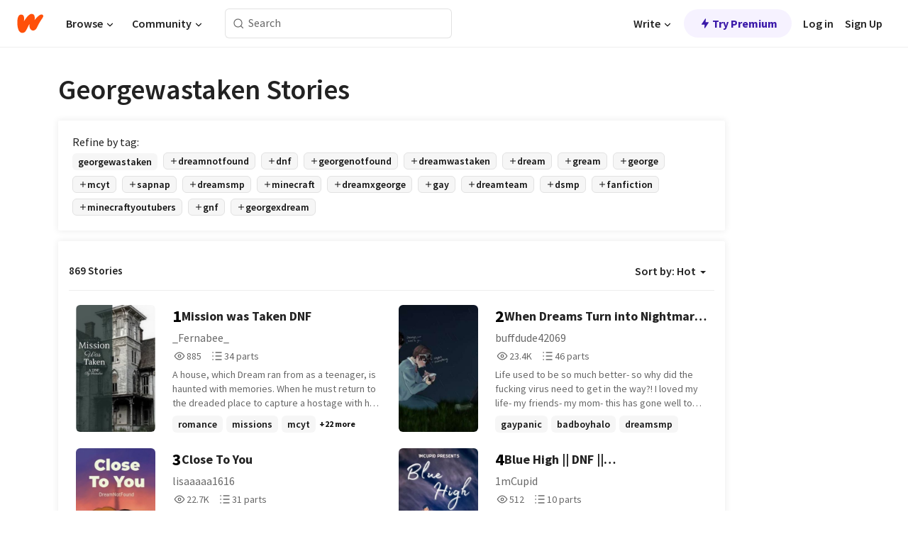

--- FILE ---
content_type: text/html; charset=utf-8
request_url: https://www.wattpad.com/stories/georgewastaken
body_size: 33307
content:
<!DOCTYPE html><html lang="en-US" dir="ltr"><head><meta charSet="utf-8"/><meta name="viewport" content="width=device-width,initial-scale=1"/><meta name="description" content="Read the most popular georgewastaken stories on Wattpad, the world&#x27;s largest social storytelling platform."/><meta name="robots" content="index,follow"/><meta property="fb:pages" content="127093020051"/><meta property="og:title" content="Popular in georgewastaken"/><meta property="og:url" content="https://www.wattpad.com/stories/georgewastaken/hot"/><meta property="og:description" content="Read the most popular georgewastaken stories on Wattpad, the world&#x27;s largest social storytelling platform."/><meta property="og:site_name" content="Wattpad"/><title>Georgewastaken Stories - Wattpad</title><script type="application/ld+json">{"@context":"http://schema.org","@type":"ItemList","itemListElement":[{"@context":"http://schema.org","@type":"ListItem","name":"Mission was Taken DNF","description":"A house, which Dream ran from as a teenager, is haunted with memories. When he must return to the dreaded place to capture a hostage with his best friend, Nick, he finds more than the echoes of his past waiting for him. George-the hostage who's become something far more complicated-forces Dream to question where his loyalty lies as the team races to find Karl before The Company finds them.\n\n\nDisclaimer: I DO NOT personally ship Dream or Georgenotfound together, however I do enjoy reading the fanfictions and writing the topic. I will not hesitate to remove my story(ies) if they are at all uncomfortable with them. :)\n\n~~~~~~~\n\nHit top 100 in the Dnf category in a month!! Thank you so much!! (2/7/22)\nHit top 100 in the Dnf category (October 2025)","url":"https://www.wattpad.com/story/296657822-mission-was-taken-dnf","position":1},{"@context":"http://schema.org","@type":"ListItem","name":"When Dreams Turn into Nightmares [DREAMNOTFOUND ANGST]","description":"Life used to be so much better- so why did the fucking virus need to get in the way?! I loved my life- my friends- my mom- this has gone well to far. \n\nYear 2027.\n\n-\n&quot;What are you doing out right now?! It's past 5!&quot; The tall man looks up to me, then rushes over.\n\n&quot;Um, sorry-&quot;\n\nAmerican.\n-\n\nWhy would I even let some stranger into my house- and why do I feel this was good after all-? I mean I saw his arm, no mark, but still. I can't get rid of the suspicion of the mask either but- I feel- connected to him? Comfortable. This sense of a new- happiness.\n\n-\n\n&quot;My wish is finally coming true. This is for you.&quot;\n\n-\n\n&quot;they- are real-?&quot;\n\n-\n\n&quot;Sacrifices must be made for my wish. I'm not stopping until every last one falls apart.&quot;\n\n-\n\n\n&quot;Please let me explain-&quot;\n\n\n&quot;Get the *fuck* out of my house.&quot;\n\n\n&quot;I never wanted to.&quot;\n\n-\nTHIS STORY IS COMPLETELY ORIGINAL!\n-\n\n⚠️*LOTS OF ANGST*⚠️ \n⚠️*AND SWEARING*⚠️\n⚠️*INOPROPO JOKES*⚠️\n⚠️*SUICIDE*⚠️\n⚠️*SELF HARM*⚠️\n⚠️*ABUSE*⚠️\n\n#5 Virus\n\n*Cover art made by @DTHUNNYii on Twitter! They're a very good artist so make sure to check them out! :D*\n\n\nStory started on: January 22 2021\nStory in time date starts on: June 16th","url":"https://www.wattpad.com/story/255959273-when-dreams-turn-into-nightmares-dreamnotfound","position":2},{"@context":"http://schema.org","@type":"ListItem","name":"Close To You","description":"Everything seems fine when the holiday starts. Clay can relax a bit and spends time with his mother. However, this drastically changes when it appears the money ran out and Clay's mother has to work all day for Clay to be able to eat.\n\nClay's life seems to collapse until his two best friends jump in to help him in the time he's home alone. They decide to have a sleepover and Clay can even go with George on a holiday.\n\nHow fine everything seems, Clay's starting crush on George begins to give him so much stress that he doesn't know how to handle it.\n\nFLUFF\n\nCW's:\n-Money issues","url":"https://www.wattpad.com/story/276986718-close-to-you","position":3},{"@context":"http://schema.org","@type":"ListItem","name":"Blue High || DNF || DREAMNOTFOUND","description":"George owned a sanctuary, one that was responsible for saving most of the sea life on the lower coasts of florida. On his back porch, looking off into the ocean that was conveniently right behind his house.  Things were never complicated for him; save the hurt sea animals, rehab them and release them. \r\nThough that all became a lot more complicated when a merman, the prince of the underwater kingdom, got himself beached right in georges backyard. \r\n-\r\na merman dreamnotfound fanfiction. Cover by my lovely co author juice.\n\nEnglish isn't my first language so bare with me plz","url":"https://www.wattpad.com/story/343706389-blue-high-dnf-dreamnotfound","position":4},{"@context":"http://schema.org","@type":"ListItem","name":"The Voice of An Angel, the Voice of the Devil || DNF","description":"He had the voice of an angel; it rang through the room with such velocity, yet it was so gentle with each note. It was just so captivating, the sound of a lullaby lulling one to sleep.\n\nHe had the voice of the Devil; thick and filled with uncertain beauty. No, it wouldn't put you to sleep. Instead, it'd play as you stumble around drunkly and ignore your problems.","url":"https://www.wattpad.com/story/317069776-the-voice-of-an-angel-the-voice-of-the-devil-dnf","position":5},{"@context":"http://schema.org","@type":"ListItem","name":"skephalo & dreamnotfound oneshots","description":"// 𝘢𝘣𝘴𝘶𝘳𝘥 𝘵𝘪𝘮𝘦𝘴 𝘤𝘢𝘭𝘭 𝘧𝘰𝘳 𝘢𝘣𝘴𝘶𝘳𝘥 𝘢𝘮𝘰𝘶𝘯𝘵𝘴 𝘰𝘧 𝘭𝘰𝘷𝘦... //\n\n\n｡☆✼★━━━━━━━━━━━━★✼☆｡\n\n\nDISCLAIMER: skeppy, badboyhalo, dream, and georgenotfound are real people and their characters belong to the creators respectively. this work is purely fictional and does not reflect the actual lives/behaviors of any person mentioned themselves. enjoy the stories! :-)","url":"https://www.wattpad.com/story/233220052-skephalo-dreamnotfound-oneshots","position":6},{"@context":"http://schema.org","@type":"ListItem","name":"||Your Typical Badboy||•DNF","description":"alright this is my first dnf fanfic and first ever story ive written so uh... good luck and i hope you enjoy it :D","url":"https://www.wattpad.com/story/264606548-your-typical-badboy-%E2%80%A2dnf","position":7},{"@context":"http://schema.org","@type":"ListItem","name":"Common Sense Not Found (Dnf)","description":"After many years of being &quot;just friends&quot;, an incident including alcohol and a simple game of Seven Minutes in Heaven causes Dream and George to experience a whole new set of feelings for one another.\n~~~~~~~~~~~~~~~~~~~~~\nA Dreamnotfound fanfic\n\n-High school AU\n\n(If anyone in this book is uncomfortable with this story, I will take it down immediately. Otherwise, this story will not be taken down for any reason.)\n\nStarted: 12/17/20\nFinished: 1/1/21\n\nCurrent Word Count: 10,906","url":"https://www.wattpad.com/story/251562776-common-sense-not-found-dnf","position":8},{"@context":"http://schema.org","@type":"ListItem","name":"That Exchange Student - DreamNotFound","description":"(Highschool AU) Clay is a moody teenager.  He doesn't like talking to people yet he's the famous kid in school. Every girl is head over heels for him, but he couldn't care less.\n\n1k on 20th April\n2k on 30th April\nalso NO smut cause like no\n\n\n\nCover Credits: @/hoonki.ah on Twitter.","url":"https://www.wattpad.com/story/261725832-that-exchange-student-dreamnotfound","position":9},{"@context":"http://schema.org","@type":"ListItem","name":"You're an Angel","description":"George sped towards the courtyard, begging his legs to go faster as the sun got closer to dipping down the horizon. If only he had been smarter. If only he had trusted him, he wouldn't be-\nHe shook his head. He couldn't do anything about the past, all that mattered was right now. \nThe dew on the grass numbed his feet as he ran, the small garden opening up to the rolling hills he used to love so much.\n&quot;DREAM,&quot; he screamed, wishing his lungs had more air, &quot;DREAM, WHERE ARE Y-&quot;\nHe stopped dead in his tracks, panting in the cold, winter air. He looked to the horizon, the sun at a perfect midpoint as the figure in front of him smiled devilishly. \n &quot;You're too late.&quot;\n---------------------------------------------------------\nUpdates weekly/semi-weekly\nIf anyone knows the @s of the artists who made the three works shown on the cover PLEASE let me know I want to credit them but I can't find any watermarks.","url":"https://www.wattpad.com/story/249443982-you%27re-an-angel","position":10},{"@context":"http://schema.org","@type":"ListItem","name":"I will add the most random stuff here","description":"parley\ndnf\nkarlnapity\nany thing else as long as ik it👴🏻","url":"https://www.wattpad.com/story/290141923-i-will-add-the-most-random-stuff-here","position":11},{"@context":"http://schema.org","@type":"ListItem","name":"𝐂𝐀𝐓𝐂𝐇 𝐌𝐄 𝐈𝐅 𝐘𝐎𝐔 𝐂𝐀𝐍 || 𝘋𝘳𝘦𝘢𝘮𝘯𝘰𝘵𝘧𝘰𝘶𝘯𝘥","description":"George needs a escape from simplicity, he wanted to explore the world every inch of it. For Dream it was love at first sight- but is he willing to give his life up, for one with George?\n\n**ON WRITING BREAK MAY CONTINUE **","url":"https://www.wattpad.com/story/258292709-%F0%9D%90%82%F0%9D%90%80%F0%9D%90%93%F0%9D%90%82%F0%9D%90%87-%F0%9D%90%8C%F0%9D%90%84-%F0%9D%90%88%F0%9D%90%85-%F0%9D%90%98%F0%9D%90%8E%F0%9D%90%94-%F0%9D%90%82%F0%9D%90%80%F0%9D%90%8D-%F0%9D%98%8B%F0%9D%98%B3%F0%9D%98%A6%F0%9D%98%A2%F0%9D%98%AE%F0%9D%98%AF%F0%9D%98%B0%F0%9D%98%B5%F0%9D%98%A7%F0%9D%98%B0%F0%9D%98%B6%F0%9D%98%AF%F0%9D%98%A5","position":12},{"@context":"http://schema.org","@type":"ListItem","name":"Bromance without B (DreamNotFound)","description":"[Discontinued] Just a fluffy story Gream/Dreamnotfound I wrote. I'm not really into angst myself so if you're having a bad day I hope you can feel better while reading this! If there's anything off about my writing or they seem out of character message me on how I can improve it and I'll try my best :)\nCover artist: Raziiyah on Tumblr & Instagram","url":"https://www.wattpad.com/story/218905949-bromance-without-b-dreamnotfound","position":13},{"@context":"http://schema.org","@type":"ListItem","name":"All of a Sudden","description":"Dream likes George. George likes Sapnap. Sapnap likes Dream.\n\nIt's all over the place for them. Especially when they all decide to move in together. Dream does all he can to get George's attention and shows how much he cares for him. George is focused on Sapnap. He genuinely likes being around him and feels safe. Sapnap cant get Dream out of his mind. Knowing Dream the longest, he feels a deep connection with him.\n\nBut what happens when one of them confesses to each other? Who will confess first? What will the others think? Find out who's love get accepted by the other, leaving one heartbroken...","url":"https://www.wattpad.com/story/240771488-all-of-a-sudden","position":14},{"@context":"http://schema.org","@type":"ListItem","name":"DreamNotFound - Smut Story","description":"~¥~ DreamNotFound Smut Story ~¥~\n\n This story will most likely only have one chapter, but it is quite a long chapter so yes,\nI  hope you enjoy &lt;3\n\n-Art Is Not Mine-","url":"https://www.wattpad.com/story/283584196-dreamnotfound-smut-story","position":15},{"@context":"http://schema.org","@type":"ListItem","name":"Fucking starts😕","description":"Its just a very very gay thing","url":"https://www.wattpad.com/story/284460646-fucking-starts%F0%9F%98%95","position":16},{"@context":"http://schema.org","@type":"ListItem","name":"the last first date - dnf","description":"After a hundred-if not millions-of first dates, girl after girl, with absolutely no feelings attached, Dream meets a brunette boy who doesn't know how to tie a tie. They both, however, need something in return-love, a dangerous word-so they form an alliance; pamper each other before every first date. \n\na @hansuckss and @pluoto collab:\n\nthis can also be found on: https://archiveofourown.org/users/hansuckss/pseuds/hansuckss","url":"https://www.wattpad.com/story/313965458-the-last-first-date-dnf","position":17},{"@context":"http://schema.org","@type":"ListItem","name":"Cloud Nine","description":"writer cred to: me lol, phoenix 😮🤭\nbook cover cred: me LOL","url":"https://www.wattpad.com/story/263096147-cloud-nine","position":18},{"@context":"http://schema.org","@type":"ListItem","name":"distressful empathy","description":"Have you ever fell in love with a narcissist?\n\n\n\nDream X GeorgeNotFound fanfiction.\n\nThis is all fiction, Dream IRL is obviously not a narcissist nor do I see him as such. Just like how him and George are not really dating.\n\nWarnings:\n\nSwearing\nImplications to NSFW\nPossible NSFW","url":"https://www.wattpad.com/story/267601778-distressful-empathy","position":19},{"@context":"http://schema.org","@type":"ListItem","name":"her boyfriend ","description":"lori georges sister dated the popular guy clay but did clay really like lori?","url":"https://www.wattpad.com/story/263000417-her-boyfriend","position":20}],"numberOfItems":869,"description":"The Top 1000: Best georgewastaken Stories","mainEntityOfPage":{"@type":"CollectionPage","@id":"https://www.wattpad.com/stories/georgewastaken/hot"},"name":"Popular in georgewastaken","url":"https://www.wattpad.com/stories/georgewastaken/hot","itemListOrder":"Ascending","disambiguatingDescription":"Read the most popular georgewastaken stories on Wattpad, the world's largest social storytelling platform."}</script><link rel="stylesheet" href="/wp-web-assets/build/css-bundle-QVTQ52G6.css"/><link rel="preload" as="font" href="/wp-web-assets/fonts/Source_Sans_Pro/SourceSansPro-Regular.ttf" crossorigin="anonymous"/><link rel="preload" as="font" href="/wp-web-assets/fonts/Source_Sans_Pro/SourceSansPro-SemiBold.ttf" crossorigin="anonymous"/><link rel="stylesheet" href="/wp-web-assets/build/_assets/fonts-XNHMJ6ZM.css"/><link rel="stylesheet" href="/wp-web-assets/build/_assets/tokens-2GVK43A7.css"/><link rel="stylesheet" href="/wp-web-assets/build/_assets/main-PXKQW5MQ.css"/><link rel="stylesheet" href="/wp-web-assets/build/_assets/react-tooltip-HIHMAPNF.css"/><link rel="stylesheet" href="/wp-web-assets/build/_assets/splide.min-AQNS3YPQ.css"/><script type="text/javascript">window.dataLayer=[];</script><script>window.wattpad={"userCountryCode":"US","testGroups":{"SPECIAL_AD_EXEMPT":false,"USE_IMAGE_MOD":false,"GDPR_ADS_EXPERIENCE":false,"USE_33ACROSS":false,"EXCLUDE_PREBID_PARTNERS":false,"DELAY_ADS":false,"PREBID_BETA":false,"USE_KEVEL":true,"USE_AFP":false,"ADS_IN_WATTPAD_ORIGINALS":true,"IS_IN_MATURE_GATING":false,"IS_SERIES_REDESIGN":true,"IS_FREE_ORIGINALS_EXPERIMENT":true,"IS_WATTYS_SHORTLIST":false,"IS_WRITER_STORY_NEW_MIGRATION":false,"USE_ADS_ELIGIBILITY":true,"IS_PROMOTED_READING_LIST":false,"IS_NEW_UPDATES_PAGE":false,"IS_IN_CHECK_ADS_READINESS":false,"IS_SOCIAL_FEED":false,"IS_STORY_PAGE_REDESIGN":false},"currentUser":null,"deviceType":"desktop","revision":"6d7760976424f81ff461b18b9f70498f85c7570b","categoryList":{"0":"genre-uncategorized","1":"genre-teen-fiction","2":"genre-poetry","3":"genre-fantasy","4":"genre-romance","5":"genre-science-fiction","6":"genre-fanfiction","7":"genre-humor","8":"genre-mystery-thriller","9":"genre-horror","10":"genre-classics","11":"genre-adventure","12":"genre-paranormal","13":"genre-spiritual","14":"genre-action","16":"genre-non-fiction","17":"genre-short-stories","18":"genre-vampire","19":"genre-random","21":"genre-general-fiction","22":"genre-werewolf","23":"genre-historical-fiction","24":"genre-chick-lit"},"isWpWeb":true,"afpConfig":{"hostAccountId":"pub-9506570645588245"},"canvaApiKey":"gpJZaH8RjnukEBMR5tYrmnsY"}</script><script src="https://accounts.google.com/gsi/client" async="" defer=""></script></head><body class="theme-6"><noscript><iframe src="//www.googletagmanager.com/ns.html?id=GTM-WD9JLB" height="0" width="0" style="display:none;visibility:hidden" title="Needed for jsx-Ally complaint" aria-hidden="true"></iframe></noscript><div id="g_id_onload" data-client_id="819350800788-s42oc45ge5shd8hkimbj2broh7l6j7h6.apps.googleusercontent.com" data-login_uri="https://www.wattpad.com/auth/google-auth?nextUrl=%2Fstories%2Fgeorgewastaken" data-is_one_tap="true" data-cancel_on_tap_outside="false" data-use_fedcm_for_prompt="true"></div><div><header class="_07XRA oUExN"><nav class="gMmKF"><ul class="sGq-H"><li class="Gzeg3"><a class="zIi3k" href="https://www.wattpad.com" title="Wattpad Home" aria-label="Home"><img class="At9TR" src="/wp-web-assets/images/wattpad-logo.svg" alt="Wattpad Logo" data-testid="wp-logo-orange"/></a></li><li class="NkmE9 jDGZF"><div id="discover-dropdown" class="avnzx false KE7WT" data-testid="discover-dropdown"><button class="DMdhq OCdPW">Browse<img class="S1mMa" src="/wp-web-assets/images/wp-chevron-down.svg" alt="" data-testid="wp_chevron_down"/></button></div></li><li class="NkmE9"><div id="community-dropdown" class="avnzx false KE7WT" data-testid="community-dropdown"><button class="DMdhq OCdPW">Community<img class="S1mMa" src="/wp-web-assets/images/wp-chevron-down.svg" alt="" data-testid="wp_chevron_down"/></button></div></li></ul></nav><div class="lXfdp gMmKF"><div class="wDLq1"><form class="VOZUu" action="/getmobile" method="post" role="search" name="search"><button class="_8r2SK U-dRJ" type="submit" aria-label="Search"><svg xmlns="http://www.w3.org/2000/svg" width="15" height="15" viewBox="0 0 15 15" fill="none"><path fill-rule="evenodd" clip-rule="evenodd" d="M1.5999 6.49844C1.5999 3.79224 3.79371 1.59844 6.4999 1.59844C9.2061 1.59844 11.3999 3.79224 11.3999 6.49844C11.3999 9.20463 9.2061 11.3984 6.4999 11.3984C3.79371 11.3984 1.5999 9.20463 1.5999 6.49844ZM6.4999 0.398438C3.13097 0.398438 0.399902 3.1295 0.399902 6.49844C0.399902 9.86737 3.13097 12.5984 6.4999 12.5984C7.99441 12.5984 9.36338 12.061 10.4241 11.1688C10.4515 11.2618 10.5019 11.3494 10.5752 11.4227L13.0501 13.8976C13.2844 14.1319 13.6643 14.1319 13.8986 13.8976C14.133 13.6633 14.133 13.2834 13.8986 13.0491L11.4238 10.5742C11.3504 10.5008 11.2629 10.4505 11.1699 10.423C12.0623 9.36227 12.5999 7.99313 12.5999 6.49844C12.5999 3.1295 9.86884 0.398438 6.4999 0.398438Z" fill="#121212" fill-opacity="0.64"></path></svg></button><input class="_6Hiiv" type="text" placeholder="Search" name="query" autoComplete="off"/></form></div></div><div class="ZFD-B gMmKF"><ul class="sGq-H"><li class="NkmE9 oAArJ"><div id="writer-opportunities-dropdown" class="avnzx false KE7WT" data-testid="writer-opportunities-dropdown"><button class="DMdhq OCdPW">Write<img class="S1mMa" src="/wp-web-assets/images/wp-chevron-down.svg" alt="" data-testid="wp_chevron_down"/></button></div></li><li class="oAArJ"><button class="_5FXgC"><span class="ahwLl"><svg xmlns="http://www.w3.org/2000/svg" width="20" height="20" viewBox="0 0 20 20" fill="none"><path d="M9.38562 11.778L8.95363 16.0545C8.89557 16.6292 9.64434 16.8996 9.96699 16.4205L14.9043 9.08896C15.1528 8.72003 14.8884 8.2233 14.4436 8.2233H10.6144L11.0464 3.94683C11.1044 3.37214 10.3557 3.10166 10.033 3.58077L5.09567 10.9123C4.84721 11.2813 5.11159 11.778 5.55639 11.778H9.38562Z" fill="var(--ds-base-2-60)"></path></svg></span>Try Premium</button></li></ul><div class="YJeR-"><ul class="At9TR sGq-H"><li class="T7-fP NkmE9"><button class="Rer7C transparent-button iUT2X">Log in</button></li><li class="NkmE9"><button class="Rer7C transparent-button iUT2X">Sign Up</button></li></ul><a href="https://www.wattpad.com/login" rel="noopener noreferrer" class="ab56F"><button class="undefined "><svg width="16" height="16" viewBox="0 0 24 24" fill="none" stroke="#6f6f6f" stroke-width="2" aria-hidden="true" stroke-linecap="round" stroke-linejoin="round"><path d="M20 21v-2a4 4 0 0 0-4-4H8a4 4 0 0 0-4 4v2"></path><circle cx="12" cy="7" r="4"></circle></svg></button></a></div></div><nav data-testid="mobile-header" class="LGHtv"><div class="LMr2z"><a class="_6tefj" href="https://www.wattpad.com" aria-label="Home"><img class="zIi3k" width="32" height="25" src="/wp-web-assets/images/wattpad-logo.svg" alt="Wattpad Logo" data-testid="logo"/></a><a class="_6tefj" href="https://www.wattpad.com/search" data-testid="search" aria-label="Search"><img src="/wp-web-assets/images/wp-search.svg" alt=""/></a></div></nav></header></div><div class="_4eQHP"><div class="YWvSv"><div class="_8rIHD h9fFM"><h1>Georgewastaken Stories</h1></div><div><div class="q1nk0 wrsj0"><div class="BHKGM">Refine by tag:</div><div class="aVlTH wrsj0"><div class="yl-VP okGI7" data-testid="tag-carousel"><div class="no-text-decoration-on-focus no-text-decoration-on-hover XZbAz pill__pziVI light-variant__fymht default-size__BJ5Po default-accent__YcamO square-shape__V66Yy clickable__llABU gap-for-default-pill__d6nVx" href=""><span class="typography-label-small-semi">georgewastaken</span></div><div class="no-text-decoration-on-focus no-text-decoration-on-hover XZbAz pill__pziVI outlined-variant__W8rtc default-size__BJ5Po default-accent__YcamO square-shape__V66Yy clickable__llABU gap-for-default-pill__d6nVx" href=""><span class="icon__WYtJ8"><svg width="12" height="12" fill="none" xmlns="http://www.w3.org/2000/svg" viewBox="0 0 24 24" role="img" aria-labelledby="" aria-hidden="false"><title id="">WpAdd</title><path d="M11 11V5a1 1 0 1 1 2 0v6h6a1 1 0 1 1 0 2h-6v6a1 1 0 1 1-2 0v-6H5a1 1 0 1 1 0-2h6Z" fill="#121212"></path></svg></span><span class="typography-label-small-semi">dreamnotfound</span></div><div class="no-text-decoration-on-focus no-text-decoration-on-hover XZbAz pill__pziVI outlined-variant__W8rtc default-size__BJ5Po default-accent__YcamO square-shape__V66Yy clickable__llABU gap-for-default-pill__d6nVx" href=""><span class="icon__WYtJ8"><svg width="12" height="12" fill="none" xmlns="http://www.w3.org/2000/svg" viewBox="0 0 24 24" role="img" aria-labelledby="" aria-hidden="false"><title id="">WpAdd</title><path d="M11 11V5a1 1 0 1 1 2 0v6h6a1 1 0 1 1 0 2h-6v6a1 1 0 1 1-2 0v-6H5a1 1 0 1 1 0-2h6Z" fill="#121212"></path></svg></span><span class="typography-label-small-semi">dnf</span></div><div class="no-text-decoration-on-focus no-text-decoration-on-hover XZbAz pill__pziVI outlined-variant__W8rtc default-size__BJ5Po default-accent__YcamO square-shape__V66Yy clickable__llABU gap-for-default-pill__d6nVx" href=""><span class="icon__WYtJ8"><svg width="12" height="12" fill="none" xmlns="http://www.w3.org/2000/svg" viewBox="0 0 24 24" role="img" aria-labelledby="" aria-hidden="false"><title id="">WpAdd</title><path d="M11 11V5a1 1 0 1 1 2 0v6h6a1 1 0 1 1 0 2h-6v6a1 1 0 1 1-2 0v-6H5a1 1 0 1 1 0-2h6Z" fill="#121212"></path></svg></span><span class="typography-label-small-semi">georgenotfound</span></div><div class="no-text-decoration-on-focus no-text-decoration-on-hover XZbAz pill__pziVI outlined-variant__W8rtc default-size__BJ5Po default-accent__YcamO square-shape__V66Yy clickable__llABU gap-for-default-pill__d6nVx" href=""><span class="icon__WYtJ8"><svg width="12" height="12" fill="none" xmlns="http://www.w3.org/2000/svg" viewBox="0 0 24 24" role="img" aria-labelledby="" aria-hidden="false"><title id="">WpAdd</title><path d="M11 11V5a1 1 0 1 1 2 0v6h6a1 1 0 1 1 0 2h-6v6a1 1 0 1 1-2 0v-6H5a1 1 0 1 1 0-2h6Z" fill="#121212"></path></svg></span><span class="typography-label-small-semi">dreamwastaken</span></div><div class="no-text-decoration-on-focus no-text-decoration-on-hover XZbAz pill__pziVI outlined-variant__W8rtc default-size__BJ5Po default-accent__YcamO square-shape__V66Yy clickable__llABU gap-for-default-pill__d6nVx" href=""><span class="icon__WYtJ8"><svg width="12" height="12" fill="none" xmlns="http://www.w3.org/2000/svg" viewBox="0 0 24 24" role="img" aria-labelledby="" aria-hidden="false"><title id="">WpAdd</title><path d="M11 11V5a1 1 0 1 1 2 0v6h6a1 1 0 1 1 0 2h-6v6a1 1 0 1 1-2 0v-6H5a1 1 0 1 1 0-2h6Z" fill="#121212"></path></svg></span><span class="typography-label-small-semi">dream</span></div><div class="no-text-decoration-on-focus no-text-decoration-on-hover XZbAz pill__pziVI outlined-variant__W8rtc default-size__BJ5Po default-accent__YcamO square-shape__V66Yy clickable__llABU gap-for-default-pill__d6nVx" href=""><span class="icon__WYtJ8"><svg width="12" height="12" fill="none" xmlns="http://www.w3.org/2000/svg" viewBox="0 0 24 24" role="img" aria-labelledby="" aria-hidden="false"><title id="">WpAdd</title><path d="M11 11V5a1 1 0 1 1 2 0v6h6a1 1 0 1 1 0 2h-6v6a1 1 0 1 1-2 0v-6H5a1 1 0 1 1 0-2h6Z" fill="#121212"></path></svg></span><span class="typography-label-small-semi">gream</span></div><div class="no-text-decoration-on-focus no-text-decoration-on-hover XZbAz pill__pziVI outlined-variant__W8rtc default-size__BJ5Po default-accent__YcamO square-shape__V66Yy clickable__llABU gap-for-default-pill__d6nVx" href=""><span class="icon__WYtJ8"><svg width="12" height="12" fill="none" xmlns="http://www.w3.org/2000/svg" viewBox="0 0 24 24" role="img" aria-labelledby="" aria-hidden="false"><title id="">WpAdd</title><path d="M11 11V5a1 1 0 1 1 2 0v6h6a1 1 0 1 1 0 2h-6v6a1 1 0 1 1-2 0v-6H5a1 1 0 1 1 0-2h6Z" fill="#121212"></path></svg></span><span class="typography-label-small-semi">george</span></div><div class="no-text-decoration-on-focus no-text-decoration-on-hover XZbAz pill__pziVI outlined-variant__W8rtc default-size__BJ5Po default-accent__YcamO square-shape__V66Yy clickable__llABU gap-for-default-pill__d6nVx" href=""><span class="icon__WYtJ8"><svg width="12" height="12" fill="none" xmlns="http://www.w3.org/2000/svg" viewBox="0 0 24 24" role="img" aria-labelledby="" aria-hidden="false"><title id="">WpAdd</title><path d="M11 11V5a1 1 0 1 1 2 0v6h6a1 1 0 1 1 0 2h-6v6a1 1 0 1 1-2 0v-6H5a1 1 0 1 1 0-2h6Z" fill="#121212"></path></svg></span><span class="typography-label-small-semi">mcyt</span></div><div class="no-text-decoration-on-focus no-text-decoration-on-hover XZbAz pill__pziVI outlined-variant__W8rtc default-size__BJ5Po default-accent__YcamO square-shape__V66Yy clickable__llABU gap-for-default-pill__d6nVx" href=""><span class="icon__WYtJ8"><svg width="12" height="12" fill="none" xmlns="http://www.w3.org/2000/svg" viewBox="0 0 24 24" role="img" aria-labelledby="" aria-hidden="false"><title id="">WpAdd</title><path d="M11 11V5a1 1 0 1 1 2 0v6h6a1 1 0 1 1 0 2h-6v6a1 1 0 1 1-2 0v-6H5a1 1 0 1 1 0-2h6Z" fill="#121212"></path></svg></span><span class="typography-label-small-semi">sapnap</span></div><div class="no-text-decoration-on-focus no-text-decoration-on-hover XZbAz pill__pziVI outlined-variant__W8rtc default-size__BJ5Po default-accent__YcamO square-shape__V66Yy clickable__llABU gap-for-default-pill__d6nVx" href=""><span class="icon__WYtJ8"><svg width="12" height="12" fill="none" xmlns="http://www.w3.org/2000/svg" viewBox="0 0 24 24" role="img" aria-labelledby="" aria-hidden="false"><title id="">WpAdd</title><path d="M11 11V5a1 1 0 1 1 2 0v6h6a1 1 0 1 1 0 2h-6v6a1 1 0 1 1-2 0v-6H5a1 1 0 1 1 0-2h6Z" fill="#121212"></path></svg></span><span class="typography-label-small-semi">dreamsmp</span></div><div class="no-text-decoration-on-focus no-text-decoration-on-hover XZbAz pill__pziVI outlined-variant__W8rtc default-size__BJ5Po default-accent__YcamO square-shape__V66Yy clickable__llABU gap-for-default-pill__d6nVx" href=""><span class="icon__WYtJ8"><svg width="12" height="12" fill="none" xmlns="http://www.w3.org/2000/svg" viewBox="0 0 24 24" role="img" aria-labelledby="" aria-hidden="false"><title id="">WpAdd</title><path d="M11 11V5a1 1 0 1 1 2 0v6h6a1 1 0 1 1 0 2h-6v6a1 1 0 1 1-2 0v-6H5a1 1 0 1 1 0-2h6Z" fill="#121212"></path></svg></span><span class="typography-label-small-semi">minecraft</span></div><div class="no-text-decoration-on-focus no-text-decoration-on-hover XZbAz pill__pziVI outlined-variant__W8rtc default-size__BJ5Po default-accent__YcamO square-shape__V66Yy clickable__llABU gap-for-default-pill__d6nVx" href=""><span class="icon__WYtJ8"><svg width="12" height="12" fill="none" xmlns="http://www.w3.org/2000/svg" viewBox="0 0 24 24" role="img" aria-labelledby="" aria-hidden="false"><title id="">WpAdd</title><path d="M11 11V5a1 1 0 1 1 2 0v6h6a1 1 0 1 1 0 2h-6v6a1 1 0 1 1-2 0v-6H5a1 1 0 1 1 0-2h6Z" fill="#121212"></path></svg></span><span class="typography-label-small-semi">dreamxgeorge</span></div><div class="no-text-decoration-on-focus no-text-decoration-on-hover XZbAz pill__pziVI outlined-variant__W8rtc default-size__BJ5Po default-accent__YcamO square-shape__V66Yy clickable__llABU gap-for-default-pill__d6nVx" href=""><span class="icon__WYtJ8"><svg width="12" height="12" fill="none" xmlns="http://www.w3.org/2000/svg" viewBox="0 0 24 24" role="img" aria-labelledby="" aria-hidden="false"><title id="">WpAdd</title><path d="M11 11V5a1 1 0 1 1 2 0v6h6a1 1 0 1 1 0 2h-6v6a1 1 0 1 1-2 0v-6H5a1 1 0 1 1 0-2h6Z" fill="#121212"></path></svg></span><span class="typography-label-small-semi">gay</span></div><div class="no-text-decoration-on-focus no-text-decoration-on-hover XZbAz pill__pziVI outlined-variant__W8rtc default-size__BJ5Po default-accent__YcamO square-shape__V66Yy clickable__llABU gap-for-default-pill__d6nVx" href=""><span class="icon__WYtJ8"><svg width="12" height="12" fill="none" xmlns="http://www.w3.org/2000/svg" viewBox="0 0 24 24" role="img" aria-labelledby="" aria-hidden="false"><title id="">WpAdd</title><path d="M11 11V5a1 1 0 1 1 2 0v6h6a1 1 0 1 1 0 2h-6v6a1 1 0 1 1-2 0v-6H5a1 1 0 1 1 0-2h6Z" fill="#121212"></path></svg></span><span class="typography-label-small-semi">dreamteam</span></div><div class="no-text-decoration-on-focus no-text-decoration-on-hover XZbAz pill__pziVI outlined-variant__W8rtc default-size__BJ5Po default-accent__YcamO square-shape__V66Yy clickable__llABU gap-for-default-pill__d6nVx" href=""><span class="icon__WYtJ8"><svg width="12" height="12" fill="none" xmlns="http://www.w3.org/2000/svg" viewBox="0 0 24 24" role="img" aria-labelledby="" aria-hidden="false"><title id="">WpAdd</title><path d="M11 11V5a1 1 0 1 1 2 0v6h6a1 1 0 1 1 0 2h-6v6a1 1 0 1 1-2 0v-6H5a1 1 0 1 1 0-2h6Z" fill="#121212"></path></svg></span><span class="typography-label-small-semi">dsmp</span></div><div class="no-text-decoration-on-focus no-text-decoration-on-hover XZbAz pill__pziVI outlined-variant__W8rtc default-size__BJ5Po default-accent__YcamO square-shape__V66Yy clickable__llABU gap-for-default-pill__d6nVx" href=""><span class="icon__WYtJ8"><svg width="12" height="12" fill="none" xmlns="http://www.w3.org/2000/svg" viewBox="0 0 24 24" role="img" aria-labelledby="" aria-hidden="false"><title id="">WpAdd</title><path d="M11 11V5a1 1 0 1 1 2 0v6h6a1 1 0 1 1 0 2h-6v6a1 1 0 1 1-2 0v-6H5a1 1 0 1 1 0-2h6Z" fill="#121212"></path></svg></span><span class="typography-label-small-semi">fanfiction</span></div><div class="no-text-decoration-on-focus no-text-decoration-on-hover XZbAz pill__pziVI outlined-variant__W8rtc default-size__BJ5Po default-accent__YcamO square-shape__V66Yy clickable__llABU gap-for-default-pill__d6nVx" href=""><span class="icon__WYtJ8"><svg width="12" height="12" fill="none" xmlns="http://www.w3.org/2000/svg" viewBox="0 0 24 24" role="img" aria-labelledby="" aria-hidden="false"><title id="">WpAdd</title><path d="M11 11V5a1 1 0 1 1 2 0v6h6a1 1 0 1 1 0 2h-6v6a1 1 0 1 1-2 0v-6H5a1 1 0 1 1 0-2h6Z" fill="#121212"></path></svg></span><span class="typography-label-small-semi">minecraftyoutubers</span></div><div class="no-text-decoration-on-focus no-text-decoration-on-hover XZbAz pill__pziVI outlined-variant__W8rtc default-size__BJ5Po default-accent__YcamO square-shape__V66Yy clickable__llABU gap-for-default-pill__d6nVx" href=""><span class="icon__WYtJ8"><svg width="12" height="12" fill="none" xmlns="http://www.w3.org/2000/svg" viewBox="0 0 24 24" role="img" aria-labelledby="" aria-hidden="false"><title id="">WpAdd</title><path d="M11 11V5a1 1 0 1 1 2 0v6h6a1 1 0 1 1 0 2h-6v6a1 1 0 1 1-2 0v-6H5a1 1 0 1 1 0-2h6Z" fill="#121212"></path></svg></span><span class="typography-label-small-semi">gnf</span></div><div class="no-text-decoration-on-focus no-text-decoration-on-hover XZbAz pill__pziVI outlined-variant__W8rtc default-size__BJ5Po default-accent__YcamO square-shape__V66Yy clickable__llABU gap-for-default-pill__d6nVx" href=""><span class="icon__WYtJ8"><svg width="12" height="12" fill="none" xmlns="http://www.w3.org/2000/svg" viewBox="0 0 24 24" role="img" aria-labelledby="" aria-hidden="false"><title id="">WpAdd</title><path d="M11 11V5a1 1 0 1 1 2 0v6h6a1 1 0 1 1 0 2h-6v6a1 1 0 1 1-2 0v-6H5a1 1 0 1 1 0-2h6Z" fill="#121212"></path></svg></span><span class="typography-label-small-semi">georgexdream</span></div></div></div></div><div><div class="CEEJt Kn30N"><div class="yl-VP okGI7" data-testid="tag-carousel"><div class="no-text-decoration-on-focus no-text-decoration-on-hover XZbAz pill__pziVI light-variant__fymht default-size__BJ5Po default-accent__YcamO square-shape__V66Yy clickable__llABU gap-for-default-pill__d6nVx" href=""><span class="typography-label-small-semi">georgewastaken</span></div><div class="no-text-decoration-on-focus no-text-decoration-on-hover XZbAz pill__pziVI outlined-variant__W8rtc default-size__BJ5Po default-accent__YcamO square-shape__V66Yy clickable__llABU gap-for-default-pill__d6nVx" href=""><span class="icon__WYtJ8"><svg width="12" height="12" fill="none" xmlns="http://www.w3.org/2000/svg" viewBox="0 0 24 24" role="img" aria-labelledby="" aria-hidden="false"><title id="">WpAdd</title><path d="M11 11V5a1 1 0 1 1 2 0v6h6a1 1 0 1 1 0 2h-6v6a1 1 0 1 1-2 0v-6H5a1 1 0 1 1 0-2h6Z" fill="#121212"></path></svg></span><span class="typography-label-small-semi">dreamnotfound</span></div><div class="no-text-decoration-on-focus no-text-decoration-on-hover XZbAz pill__pziVI outlined-variant__W8rtc default-size__BJ5Po default-accent__YcamO square-shape__V66Yy clickable__llABU gap-for-default-pill__d6nVx" href=""><span class="icon__WYtJ8"><svg width="12" height="12" fill="none" xmlns="http://www.w3.org/2000/svg" viewBox="0 0 24 24" role="img" aria-labelledby="" aria-hidden="false"><title id="">WpAdd</title><path d="M11 11V5a1 1 0 1 1 2 0v6h6a1 1 0 1 1 0 2h-6v6a1 1 0 1 1-2 0v-6H5a1 1 0 1 1 0-2h6Z" fill="#121212"></path></svg></span><span class="typography-label-small-semi">dnf</span></div><div class="no-text-decoration-on-focus no-text-decoration-on-hover XZbAz pill__pziVI outlined-variant__W8rtc default-size__BJ5Po default-accent__YcamO square-shape__V66Yy clickable__llABU gap-for-default-pill__d6nVx" href=""><span class="icon__WYtJ8"><svg width="12" height="12" fill="none" xmlns="http://www.w3.org/2000/svg" viewBox="0 0 24 24" role="img" aria-labelledby="" aria-hidden="false"><title id="">WpAdd</title><path d="M11 11V5a1 1 0 1 1 2 0v6h6a1 1 0 1 1 0 2h-6v6a1 1 0 1 1-2 0v-6H5a1 1 0 1 1 0-2h6Z" fill="#121212"></path></svg></span><span class="typography-label-small-semi">georgenotfound</span></div><div class="no-text-decoration-on-focus no-text-decoration-on-hover XZbAz pill__pziVI outlined-variant__W8rtc default-size__BJ5Po default-accent__YcamO square-shape__V66Yy clickable__llABU gap-for-default-pill__d6nVx" href=""><span class="icon__WYtJ8"><svg width="12" height="12" fill="none" xmlns="http://www.w3.org/2000/svg" viewBox="0 0 24 24" role="img" aria-labelledby="" aria-hidden="false"><title id="">WpAdd</title><path d="M11 11V5a1 1 0 1 1 2 0v6h6a1 1 0 1 1 0 2h-6v6a1 1 0 1 1-2 0v-6H5a1 1 0 1 1 0-2h6Z" fill="#121212"></path></svg></span><span class="typography-label-small-semi">dreamwastaken</span></div><div class="no-text-decoration-on-focus no-text-decoration-on-hover XZbAz pill__pziVI outlined-variant__W8rtc default-size__BJ5Po default-accent__YcamO square-shape__V66Yy clickable__llABU gap-for-default-pill__d6nVx" href=""><span class="icon__WYtJ8"><svg width="12" height="12" fill="none" xmlns="http://www.w3.org/2000/svg" viewBox="0 0 24 24" role="img" aria-labelledby="" aria-hidden="false"><title id="">WpAdd</title><path d="M11 11V5a1 1 0 1 1 2 0v6h6a1 1 0 1 1 0 2h-6v6a1 1 0 1 1-2 0v-6H5a1 1 0 1 1 0-2h6Z" fill="#121212"></path></svg></span><span class="typography-label-small-semi">dream</span></div><div class="no-text-decoration-on-focus no-text-decoration-on-hover XZbAz pill__pziVI outlined-variant__W8rtc default-size__BJ5Po default-accent__YcamO square-shape__V66Yy clickable__llABU gap-for-default-pill__d6nVx" href=""><span class="icon__WYtJ8"><svg width="12" height="12" fill="none" xmlns="http://www.w3.org/2000/svg" viewBox="0 0 24 24" role="img" aria-labelledby="" aria-hidden="false"><title id="">WpAdd</title><path d="M11 11V5a1 1 0 1 1 2 0v6h6a1 1 0 1 1 0 2h-6v6a1 1 0 1 1-2 0v-6H5a1 1 0 1 1 0-2h6Z" fill="#121212"></path></svg></span><span class="typography-label-small-semi">gream</span></div><div class="no-text-decoration-on-focus no-text-decoration-on-hover XZbAz pill__pziVI outlined-variant__W8rtc default-size__BJ5Po default-accent__YcamO square-shape__V66Yy clickable__llABU gap-for-default-pill__d6nVx" href=""><span class="icon__WYtJ8"><svg width="12" height="12" fill="none" xmlns="http://www.w3.org/2000/svg" viewBox="0 0 24 24" role="img" aria-labelledby="" aria-hidden="false"><title id="">WpAdd</title><path d="M11 11V5a1 1 0 1 1 2 0v6h6a1 1 0 1 1 0 2h-6v6a1 1 0 1 1-2 0v-6H5a1 1 0 1 1 0-2h6Z" fill="#121212"></path></svg></span><span class="typography-label-small-semi">george</span></div><div class="no-text-decoration-on-focus no-text-decoration-on-hover XZbAz pill__pziVI outlined-variant__W8rtc default-size__BJ5Po default-accent__YcamO square-shape__V66Yy clickable__llABU gap-for-default-pill__d6nVx" href=""><span class="icon__WYtJ8"><svg width="12" height="12" fill="none" xmlns="http://www.w3.org/2000/svg" viewBox="0 0 24 24" role="img" aria-labelledby="" aria-hidden="false"><title id="">WpAdd</title><path d="M11 11V5a1 1 0 1 1 2 0v6h6a1 1 0 1 1 0 2h-6v6a1 1 0 1 1-2 0v-6H5a1 1 0 1 1 0-2h6Z" fill="#121212"></path></svg></span><span class="typography-label-small-semi">mcyt</span></div><div class="no-text-decoration-on-focus no-text-decoration-on-hover XZbAz pill__pziVI outlined-variant__W8rtc default-size__BJ5Po default-accent__YcamO square-shape__V66Yy clickable__llABU gap-for-default-pill__d6nVx" href=""><span class="icon__WYtJ8"><svg width="12" height="12" fill="none" xmlns="http://www.w3.org/2000/svg" viewBox="0 0 24 24" role="img" aria-labelledby="" aria-hidden="false"><title id="">WpAdd</title><path d="M11 11V5a1 1 0 1 1 2 0v6h6a1 1 0 1 1 0 2h-6v6a1 1 0 1 1-2 0v-6H5a1 1 0 1 1 0-2h6Z" fill="#121212"></path></svg></span><span class="typography-label-small-semi">sapnap</span></div><div class="no-text-decoration-on-focus no-text-decoration-on-hover XZbAz pill__pziVI outlined-variant__W8rtc default-size__BJ5Po default-accent__YcamO square-shape__V66Yy clickable__llABU gap-for-default-pill__d6nVx" href=""><span class="icon__WYtJ8"><svg width="12" height="12" fill="none" xmlns="http://www.w3.org/2000/svg" viewBox="0 0 24 24" role="img" aria-labelledby="" aria-hidden="false"><title id="">WpAdd</title><path d="M11 11V5a1 1 0 1 1 2 0v6h6a1 1 0 1 1 0 2h-6v6a1 1 0 1 1-2 0v-6H5a1 1 0 1 1 0-2h6Z" fill="#121212"></path></svg></span><span class="typography-label-small-semi">dreamsmp</span></div><div class="no-text-decoration-on-focus no-text-decoration-on-hover XZbAz pill__pziVI outlined-variant__W8rtc default-size__BJ5Po default-accent__YcamO square-shape__V66Yy clickable__llABU gap-for-default-pill__d6nVx" href=""><span class="icon__WYtJ8"><svg width="12" height="12" fill="none" xmlns="http://www.w3.org/2000/svg" viewBox="0 0 24 24" role="img" aria-labelledby="" aria-hidden="false"><title id="">WpAdd</title><path d="M11 11V5a1 1 0 1 1 2 0v6h6a1 1 0 1 1 0 2h-6v6a1 1 0 1 1-2 0v-6H5a1 1 0 1 1 0-2h6Z" fill="#121212"></path></svg></span><span class="typography-label-small-semi">minecraft</span></div><div class="no-text-decoration-on-focus no-text-decoration-on-hover XZbAz pill__pziVI outlined-variant__W8rtc default-size__BJ5Po default-accent__YcamO square-shape__V66Yy clickable__llABU gap-for-default-pill__d6nVx" href=""><span class="icon__WYtJ8"><svg width="12" height="12" fill="none" xmlns="http://www.w3.org/2000/svg" viewBox="0 0 24 24" role="img" aria-labelledby="" aria-hidden="false"><title id="">WpAdd</title><path d="M11 11V5a1 1 0 1 1 2 0v6h6a1 1 0 1 1 0 2h-6v6a1 1 0 1 1-2 0v-6H5a1 1 0 1 1 0-2h6Z" fill="#121212"></path></svg></span><span class="typography-label-small-semi">dreamxgeorge</span></div><div class="no-text-decoration-on-focus no-text-decoration-on-hover XZbAz pill__pziVI outlined-variant__W8rtc default-size__BJ5Po default-accent__YcamO square-shape__V66Yy clickable__llABU gap-for-default-pill__d6nVx" href=""><span class="icon__WYtJ8"><svg width="12" height="12" fill="none" xmlns="http://www.w3.org/2000/svg" viewBox="0 0 24 24" role="img" aria-labelledby="" aria-hidden="false"><title id="">WpAdd</title><path d="M11 11V5a1 1 0 1 1 2 0v6h6a1 1 0 1 1 0 2h-6v6a1 1 0 1 1-2 0v-6H5a1 1 0 1 1 0-2h6Z" fill="#121212"></path></svg></span><span class="typography-label-small-semi">gay</span></div><div class="no-text-decoration-on-focus no-text-decoration-on-hover XZbAz pill__pziVI outlined-variant__W8rtc default-size__BJ5Po default-accent__YcamO square-shape__V66Yy clickable__llABU gap-for-default-pill__d6nVx" href=""><span class="icon__WYtJ8"><svg width="12" height="12" fill="none" xmlns="http://www.w3.org/2000/svg" viewBox="0 0 24 24" role="img" aria-labelledby="" aria-hidden="false"><title id="">WpAdd</title><path d="M11 11V5a1 1 0 1 1 2 0v6h6a1 1 0 1 1 0 2h-6v6a1 1 0 1 1-2 0v-6H5a1 1 0 1 1 0-2h6Z" fill="#121212"></path></svg></span><span class="typography-label-small-semi">dreamteam</span></div><div class="no-text-decoration-on-focus no-text-decoration-on-hover XZbAz pill__pziVI outlined-variant__W8rtc default-size__BJ5Po default-accent__YcamO square-shape__V66Yy clickable__llABU gap-for-default-pill__d6nVx" href=""><span class="icon__WYtJ8"><svg width="12" height="12" fill="none" xmlns="http://www.w3.org/2000/svg" viewBox="0 0 24 24" role="img" aria-labelledby="" aria-hidden="false"><title id="">WpAdd</title><path d="M11 11V5a1 1 0 1 1 2 0v6h6a1 1 0 1 1 0 2h-6v6a1 1 0 1 1-2 0v-6H5a1 1 0 1 1 0-2h6Z" fill="#121212"></path></svg></span><span class="typography-label-small-semi">dsmp</span></div><div class="no-text-decoration-on-focus no-text-decoration-on-hover XZbAz pill__pziVI outlined-variant__W8rtc default-size__BJ5Po default-accent__YcamO square-shape__V66Yy clickable__llABU gap-for-default-pill__d6nVx" href=""><span class="icon__WYtJ8"><svg width="12" height="12" fill="none" xmlns="http://www.w3.org/2000/svg" viewBox="0 0 24 24" role="img" aria-labelledby="" aria-hidden="false"><title id="">WpAdd</title><path d="M11 11V5a1 1 0 1 1 2 0v6h6a1 1 0 1 1 0 2h-6v6a1 1 0 1 1-2 0v-6H5a1 1 0 1 1 0-2h6Z" fill="#121212"></path></svg></span><span class="typography-label-small-semi">fanfiction</span></div><div class="no-text-decoration-on-focus no-text-decoration-on-hover XZbAz pill__pziVI outlined-variant__W8rtc default-size__BJ5Po default-accent__YcamO square-shape__V66Yy clickable__llABU gap-for-default-pill__d6nVx" href=""><span class="icon__WYtJ8"><svg width="12" height="12" fill="none" xmlns="http://www.w3.org/2000/svg" viewBox="0 0 24 24" role="img" aria-labelledby="" aria-hidden="false"><title id="">WpAdd</title><path d="M11 11V5a1 1 0 1 1 2 0v6h6a1 1 0 1 1 0 2h-6v6a1 1 0 1 1-2 0v-6H5a1 1 0 1 1 0-2h6Z" fill="#121212"></path></svg></span><span class="typography-label-small-semi">minecraftyoutubers</span></div><div class="no-text-decoration-on-focus no-text-decoration-on-hover XZbAz pill__pziVI outlined-variant__W8rtc default-size__BJ5Po default-accent__YcamO square-shape__V66Yy clickable__llABU gap-for-default-pill__d6nVx" href=""><span class="icon__WYtJ8"><svg width="12" height="12" fill="none" xmlns="http://www.w3.org/2000/svg" viewBox="0 0 24 24" role="img" aria-labelledby="" aria-hidden="false"><title id="">WpAdd</title><path d="M11 11V5a1 1 0 1 1 2 0v6h6a1 1 0 1 1 0 2h-6v6a1 1 0 1 1-2 0v-6H5a1 1 0 1 1 0-2h6Z" fill="#121212"></path></svg></span><span class="typography-label-small-semi">gnf</span></div><div class="no-text-decoration-on-focus no-text-decoration-on-hover XZbAz pill__pziVI outlined-variant__W8rtc default-size__BJ5Po default-accent__YcamO square-shape__V66Yy clickable__llABU gap-for-default-pill__d6nVx" href=""><span class="icon__WYtJ8"><svg width="12" height="12" fill="none" xmlns="http://www.w3.org/2000/svg" viewBox="0 0 24 24" role="img" aria-labelledby="" aria-hidden="false"><title id="">WpAdd</title><path d="M11 11V5a1 1 0 1 1 2 0v6h6a1 1 0 1 1 0 2h-6v6a1 1 0 1 1-2 0v-6H5a1 1 0 1 1 0-2h6Z" fill="#121212"></path></svg></span><span class="typography-label-small-semi">georgexdream</span></div></div></div></div></div><div class="-EuIl"><div class="gmXJB"><h4 class="_3W8uT">869 Stories</h4><div id="sort-by-dropdown" class="avnzx false undefined" data-testid="sort-by-dropdown"><button class="DMdhq I4O2X">Sort by:<!-- --> <!-- -->Hot<span class="f-qaY" data-testid="caret"></span></button></div></div><div id="scroll-div"><div class="qX97m"><ul class="t9bBC _1tCAd"><li class="FVPgf"><div class="bZ2sF"><div class="sjEcX"><div class="gbXNH"><a class="HsS0N" href="https://www.wattpad.com/story/296657822-mission-was-taken-dnf"><div class="_2Bg8X"><div class="coverWrapper__t2Ve8" data-testid="cover"><img class="cover__BlyZa flexible__bq0Qp" src="https://img.wattpad.com/cover/296657822-256-k68492.jpg" alt="Mission was Taken DNF by _Fernabee_" srcSet="https://img.wattpad.com/cover/296657822-288-k68492.jpg 1x, https://img.wattpad.com/cover/296657822-416-k68492.jpg 1.5x, https://img.wattpad.com/cover/296657822-512-k68492.jpg 2x" data-testid="image"/></div></div></a></div><div class="pyTju"><div class="JFhNJ"><div class="bb0Gk">1</div><a class="HsS0N" href="https://www.wattpad.com/story/296657822-mission-was-taken-dnf"><div class="MF8XD">Mission was Taken DNF</div></a></div><a class="HsS0N" href="https://www.wattpad.com/user/_Fernabee_"><div class="CS12a">_Fernabee_</div></a><div class="zxDQP" data-testid="story-stats"><ul class="n0iXe bheBj"><li class="_0jt-y ViutA"><div class="uG9U1"><svg width="16" height="16" fill="none" xmlns="http://www.w3.org/2000/svg" viewBox="0 0 24 24" role="img" aria-labelledby="" aria-hidden="false"><title id="">WpView</title><path d="M1.82 10.357c-.353.545-.594.975-.723 1.233a.916.916 0 0 0 0 .82c.129.258.37.688.723 1.233a18.78 18.78 0 0 0 2.063 2.65C6.19 18.754 8.902 20.25 12 20.25c3.098 0 5.81-1.497 8.117-3.956a18.784 18.784 0 0 0 2.063-2.65c.352-.546.594-.976.723-1.234a.916.916 0 0 0 0-.82c-.129-.258-.37-.688-.723-1.233a18.786 18.786 0 0 0-2.063-2.65C17.81 5.246 15.098 3.75 12 3.75c-3.098 0-5.81 1.496-8.117 3.956a18.782 18.782 0 0 0-2.063 2.65Zm3.4 4.683A16.969 16.969 0 0 1 2.963 12a16.97 16.97 0 0 1 2.259-3.04C7.21 6.837 9.484 5.585 12 5.585c2.517 0 4.788 1.253 6.78 3.377A16.973 16.973 0 0 1 21.037 12a16.97 16.97 0 0 1-2.259 3.04c-1.99 2.122-4.262 3.376-6.779 3.376-2.516 0-4.788-1.254-6.78-3.377Z" fill="#121212"></path><path d="M8.333 12a3.667 3.667 0 1 0 7.334 0 3.667 3.667 0 0 0-7.334 0Zm5.5 0a1.833 1.833 0 1 1-3.666 0 1.833 1.833 0 0 1 3.666 0Z" fill="#121212"></path></svg></div><span class="sr-only">Reads 885</span><div class="stats-value"><div aria-hidden="true" data-testid="stats-value-container"><span class="sr-only">885</span><span class="_5TZHL cBfL0" aria-hidden="true" data-testid="stats-value">885</span></div></div></li><li class="_0jt-y ViutA"><div class="uG9U1"><svg width="16" height="16" fill="none" xmlns="http://www.w3.org/2000/svg" viewBox="0 0 24 24" role="img" aria-labelledby="" aria-hidden="false"><title id="">WpPart</title><path d="M8.25 4.5c0 .69.56 1.25 1.25 1.25h11.25a1.25 1.25 0 1 0 0-2.5H9.5c-.69 0-1.25.56-1.25 1.25ZM3.25 5.75a1.25 1.25 0 1 0 0-2.5 1.25 1.25 0 0 0 0 2.5ZM4.5 12A1.25 1.25 0 1 1 2 12a1.25 1.25 0 0 1 2.5 0ZM4.5 19.5a1.25 1.25 0 1 1-2.5 0 1.25 1.25 0 0 1 2.5 0ZM8.25 12c0 .69.56 1.25 1.25 1.25h11.25a1.25 1.25 0 1 0 0-2.5H9.5c-.69 0-1.25.56-1.25 1.25ZM9.5 20.75a1.25 1.25 0 1 1 0-2.5h11.25a1.25 1.25 0 0 1 0 2.5H9.5Z" fill="#121212"></path></svg></div><span class="sr-only">Parts 34</span><div class="stats-value"><div aria-hidden="true" data-testid="stats-value-container"><span class="sr-only">34</span><span class="_5TZHL cBfL0" aria-hidden="true" data-testid="stats-value">34 parts</span></div></div></li></ul></div><div class="RHuBB">A house, which Dream ran from as a teenager, is haunted with memories. When he must return to the dreaded place to capture a hostage with his best friend, Nick, he finds more than the echoes of his past waiting for him. George-the hostage who&#x27;s become something far more complicated-forces Dream to question where his loyalty lies as the team races to find Karl before The Company finds them.


Disclaimer: I DO NOT personally ship Dream or Georgenotfound together, however I do enjoy reading the fanfictions and writing the topic. I will not hesitate to remove my story(ies) if they are at all uncomfortable with them. :)

~~~~~~~

Hit top 100 in the Dnf category in a month!! Thank you so much!! (2/7/22)
Hit top 100 in the Dnf category (October 2025)</div><div class="-pwvK"><div class="-GazY" data-testid="tag-meta"><ul class="l4JT9"><li><a class="no-text-decoration-on-focus no-text-decoration-on-hover pill__pziVI light-variant__fymht default-size__BJ5Po default-accent__YcamO square-shape__V66Yy clickable__llABU gap-for-default-pill__d6nVx" href="https://www.wattpad.com/stories/romance"><span class="typography-label-small-semi">romance</span></a></li><li><a class="no-text-decoration-on-focus no-text-decoration-on-hover pill__pziVI light-variant__fymht default-size__BJ5Po default-accent__YcamO square-shape__V66Yy clickable__llABU gap-for-default-pill__d6nVx" href="https://www.wattpad.com/stories/missions"><span class="typography-label-small-semi">missions</span></a></li><li><a class="no-text-decoration-on-focus no-text-decoration-on-hover pill__pziVI light-variant__fymht default-size__BJ5Po default-accent__YcamO square-shape__V66Yy clickable__llABU gap-for-default-pill__d6nVx" href="https://www.wattpad.com/stories/mcyt"><span class="typography-label-small-semi">mcyt</span></a></li></ul><span class="Oo0fc xQ7tD">+22 more</span></div></div></div></div></div></li><li class="FVPgf"><div class="bZ2sF"><div class="sjEcX"><div class="gbXNH"><a class="HsS0N" href="https://www.wattpad.com/story/255959273-when-dreams-turn-into-nightmares-dreamnotfound"><div class="_2Bg8X"><div class="coverWrapper__t2Ve8" data-testid="cover"><img class="cover__BlyZa flexible__bq0Qp" src="https://img.wattpad.com/cover/255959273-256-k308707.jpg" alt="When Dreams Turn into Nightmares [DREAMNOTFOUND ANGST] by buffdude42069" srcSet="https://img.wattpad.com/cover/255959273-288-k308707.jpg 1x, https://img.wattpad.com/cover/255959273-416-k308707.jpg 1.5x, https://img.wattpad.com/cover/255959273-512-k308707.jpg 2x" data-testid="image"/></div></div></a></div><div class="pyTju"><div class="JFhNJ"><div class="bb0Gk">2</div><a class="HsS0N" href="https://www.wattpad.com/story/255959273-when-dreams-turn-into-nightmares-dreamnotfound"><div class="MF8XD">When Dreams Turn into Nightmares [DREAMNOTFOUND ANGST]</div></a></div><a class="HsS0N" href="https://www.wattpad.com/user/buffdude42069"><div class="CS12a">buffdude42069</div></a><div class="zxDQP" data-testid="story-stats"><ul class="n0iXe bheBj"><li class="_0jt-y ViutA"><div class="uG9U1"><svg width="16" height="16" fill="none" xmlns="http://www.w3.org/2000/svg" viewBox="0 0 24 24" role="img" aria-labelledby="" aria-hidden="false"><title id="">WpView</title><path d="M1.82 10.357c-.353.545-.594.975-.723 1.233a.916.916 0 0 0 0 .82c.129.258.37.688.723 1.233a18.78 18.78 0 0 0 2.063 2.65C6.19 18.754 8.902 20.25 12 20.25c3.098 0 5.81-1.497 8.117-3.956a18.784 18.784 0 0 0 2.063-2.65c.352-.546.594-.976.723-1.234a.916.916 0 0 0 0-.82c-.129-.258-.37-.688-.723-1.233a18.786 18.786 0 0 0-2.063-2.65C17.81 5.246 15.098 3.75 12 3.75c-3.098 0-5.81 1.496-8.117 3.956a18.782 18.782 0 0 0-2.063 2.65Zm3.4 4.683A16.969 16.969 0 0 1 2.963 12a16.97 16.97 0 0 1 2.259-3.04C7.21 6.837 9.484 5.585 12 5.585c2.517 0 4.788 1.253 6.78 3.377A16.973 16.973 0 0 1 21.037 12a16.97 16.97 0 0 1-2.259 3.04c-1.99 2.122-4.262 3.376-6.779 3.376-2.516 0-4.788-1.254-6.78-3.377Z" fill="#121212"></path><path d="M8.333 12a3.667 3.667 0 1 0 7.334 0 3.667 3.667 0 0 0-7.334 0Zm5.5 0a1.833 1.833 0 1 1-3.666 0 1.833 1.833 0 0 1 3.666 0Z" fill="#121212"></path></svg></div><span class="sr-only">Reads 23,462</span><div class="stats-value"><div aria-hidden="true" data-testid="stats-value-container"><span class="sr-only">23,462</span><span class="_5TZHL cBfL0" aria-hidden="true" data-testid="stats-value">23.4K</span></div></div></li><li class="_0jt-y ViutA"><div class="uG9U1"><svg width="16" height="16" fill="none" xmlns="http://www.w3.org/2000/svg" viewBox="0 0 24 24" role="img" aria-labelledby="" aria-hidden="false"><title id="">WpPart</title><path d="M8.25 4.5c0 .69.56 1.25 1.25 1.25h11.25a1.25 1.25 0 1 0 0-2.5H9.5c-.69 0-1.25.56-1.25 1.25ZM3.25 5.75a1.25 1.25 0 1 0 0-2.5 1.25 1.25 0 0 0 0 2.5ZM4.5 12A1.25 1.25 0 1 1 2 12a1.25 1.25 0 0 1 2.5 0ZM4.5 19.5a1.25 1.25 0 1 1-2.5 0 1.25 1.25 0 0 1 2.5 0ZM8.25 12c0 .69.56 1.25 1.25 1.25h11.25a1.25 1.25 0 1 0 0-2.5H9.5c-.69 0-1.25.56-1.25 1.25ZM9.5 20.75a1.25 1.25 0 1 1 0-2.5h11.25a1.25 1.25 0 0 1 0 2.5H9.5Z" fill="#121212"></path></svg></div><span class="sr-only">Parts 46</span><div class="stats-value"><div aria-hidden="true" data-testid="stats-value-container"><span class="sr-only">46</span><span class="_5TZHL cBfL0" aria-hidden="true" data-testid="stats-value">46 parts</span></div></div></li></ul></div><div class="RHuBB">Life used to be so much better- so why did the fucking virus need to get in the way?! I loved my life- my friends- my mom- this has gone well to far. 

Year 2027.

-
&quot;What are you doing out right now?! It&#x27;s past 5!&quot; The tall man looks up to me, then rushes over.

&quot;Um, sorry-&quot;

American.
-

Why would I even let some stranger into my house- and why do I feel this was good after all-? I mean I saw his arm, no mark, but still. I can&#x27;t get rid of the suspicion of the mask either but- I feel- connected to him? Comfortable. This sense of a new- happiness.

-

&quot;My wish is finally coming true. This is for you.&quot;

-

&quot;they- are real-?&quot;

-

&quot;Sacrifices must be made for my wish. I&#x27;m not stopping until every last one falls apart.&quot;

-


&quot;Please let me explain-&quot;


&quot;Get the *fuck* out of my house.&quot;


&quot;I never wanted to.&quot;

-
THIS STORY IS COMPLETELY ORIGINAL!
-

⚠️*LOTS OF ANGST*⚠️ 
⚠️*AND SWEARING*⚠️
⚠️*INOPROPO JOKES*⚠️
⚠️*SUICIDE*⚠️
⚠️*SELF HARM*⚠️
⚠️*ABUSE*⚠️

#5 Virus

*Cover art made by @DTHUNNYii on Twitter! They&#x27;re a very good artist so make sure to check them out! :D*


Story started on: January 22 2021
Story in time date starts on: June 16th</div><div class="-pwvK"><div class="-GazY" data-testid="tag-meta"><ul class="l4JT9"><li><a class="no-text-decoration-on-focus no-text-decoration-on-hover pill__pziVI light-variant__fymht default-size__BJ5Po default-accent__YcamO square-shape__V66Yy clickable__llABU gap-for-default-pill__d6nVx" href="https://www.wattpad.com/stories/gaypanic"><span class="typography-label-small-semi">gaypanic</span></a></li><li><a class="no-text-decoration-on-focus no-text-decoration-on-hover pill__pziVI light-variant__fymht default-size__BJ5Po default-accent__YcamO square-shape__V66Yy clickable__llABU gap-for-default-pill__d6nVx" href="https://www.wattpad.com/stories/badboyhalo"><span class="typography-label-small-semi">badboyhalo</span></a></li><li><a class="no-text-decoration-on-focus no-text-decoration-on-hover pill__pziVI light-variant__fymht default-size__BJ5Po default-accent__YcamO square-shape__V66Yy clickable__llABU gap-for-default-pill__d6nVx" href="https://www.wattpad.com/stories/dreamsmp"><span class="typography-label-small-semi">dreamsmp</span></a></li></ul><span class="Oo0fc xQ7tD">+22 more</span></div></div></div></div></div></li><li class="FVPgf"><div class="bZ2sF"><div class="sjEcX"><div class="gbXNH"><a class="HsS0N" href="https://www.wattpad.com/story/276986718-close-to-you"><div class="_2Bg8X"><div class="coverWrapper__t2Ve8" data-testid="cover"><img class="cover__BlyZa flexible__bq0Qp" src="https://img.wattpad.com/cover/276986718-256-k960907.jpg" alt="Close To You by lisaaaaa1616" srcSet="https://img.wattpad.com/cover/276986718-288-k960907.jpg 1x, https://img.wattpad.com/cover/276986718-416-k960907.jpg 1.5x, https://img.wattpad.com/cover/276986718-512-k960907.jpg 2x" data-testid="image"/></div></div></a></div><div class="pyTju"><div class="JFhNJ"><div class="bb0Gk">3</div><a class="HsS0N" href="https://www.wattpad.com/story/276986718-close-to-you"><div class="MF8XD">Close To You</div></a></div><a class="HsS0N" href="https://www.wattpad.com/user/lisaaaaa1616"><div class="CS12a">lisaaaaa1616</div></a><div class="zxDQP" data-testid="story-stats"><ul class="n0iXe bheBj"><li class="_0jt-y ViutA"><div class="uG9U1"><svg width="16" height="16" fill="none" xmlns="http://www.w3.org/2000/svg" viewBox="0 0 24 24" role="img" aria-labelledby="" aria-hidden="false"><title id="">WpView</title><path d="M1.82 10.357c-.353.545-.594.975-.723 1.233a.916.916 0 0 0 0 .82c.129.258.37.688.723 1.233a18.78 18.78 0 0 0 2.063 2.65C6.19 18.754 8.902 20.25 12 20.25c3.098 0 5.81-1.497 8.117-3.956a18.784 18.784 0 0 0 2.063-2.65c.352-.546.594-.976.723-1.234a.916.916 0 0 0 0-.82c-.129-.258-.37-.688-.723-1.233a18.786 18.786 0 0 0-2.063-2.65C17.81 5.246 15.098 3.75 12 3.75c-3.098 0-5.81 1.496-8.117 3.956a18.782 18.782 0 0 0-2.063 2.65Zm3.4 4.683A16.969 16.969 0 0 1 2.963 12a16.97 16.97 0 0 1 2.259-3.04C7.21 6.837 9.484 5.585 12 5.585c2.517 0 4.788 1.253 6.78 3.377A16.973 16.973 0 0 1 21.037 12a16.97 16.97 0 0 1-2.259 3.04c-1.99 2.122-4.262 3.376-6.779 3.376-2.516 0-4.788-1.254-6.78-3.377Z" fill="#121212"></path><path d="M8.333 12a3.667 3.667 0 1 0 7.334 0 3.667 3.667 0 0 0-7.334 0Zm5.5 0a1.833 1.833 0 1 1-3.666 0 1.833 1.833 0 0 1 3.666 0Z" fill="#121212"></path></svg></div><span class="sr-only">Reads 22,730</span><div class="stats-value"><div aria-hidden="true" data-testid="stats-value-container"><span class="sr-only">22,730</span><span class="_5TZHL cBfL0" aria-hidden="true" data-testid="stats-value">22.7K</span></div></div></li><li class="_0jt-y ViutA"><div class="uG9U1"><svg width="16" height="16" fill="none" xmlns="http://www.w3.org/2000/svg" viewBox="0 0 24 24" role="img" aria-labelledby="" aria-hidden="false"><title id="">WpPart</title><path d="M8.25 4.5c0 .69.56 1.25 1.25 1.25h11.25a1.25 1.25 0 1 0 0-2.5H9.5c-.69 0-1.25.56-1.25 1.25ZM3.25 5.75a1.25 1.25 0 1 0 0-2.5 1.25 1.25 0 0 0 0 2.5ZM4.5 12A1.25 1.25 0 1 1 2 12a1.25 1.25 0 0 1 2.5 0ZM4.5 19.5a1.25 1.25 0 1 1-2.5 0 1.25 1.25 0 0 1 2.5 0ZM8.25 12c0 .69.56 1.25 1.25 1.25h11.25a1.25 1.25 0 1 0 0-2.5H9.5c-.69 0-1.25.56-1.25 1.25ZM9.5 20.75a1.25 1.25 0 1 1 0-2.5h11.25a1.25 1.25 0 0 1 0 2.5H9.5Z" fill="#121212"></path></svg></div><span class="sr-only">Parts 31</span><div class="stats-value"><div aria-hidden="true" data-testid="stats-value-container"><span class="sr-only">31</span><span class="_5TZHL cBfL0" aria-hidden="true" data-testid="stats-value">31 parts</span></div></div></li></ul></div><div class="RHuBB">Everything seems fine when the holiday starts. Clay can relax a bit and spends time with his mother. However, this drastically changes when it appears the money ran out and Clay&#x27;s mother has to work all day for Clay to be able to eat.

Clay&#x27;s life seems to collapse until his two best friends jump in to help him in the time he&#x27;s home alone. They decide to have a sleepover and Clay can even go with George on a holiday.

How fine everything seems, Clay&#x27;s starting crush on George begins to give him so much stress that he doesn&#x27;t know how to handle it.

FLUFF

CW&#x27;s:
-Money issues</div><div class="-pwvK"><div class="-GazY" data-testid="tag-meta"><ul class="l4JT9"><li><a class="no-text-decoration-on-focus no-text-decoration-on-hover pill__pziVI light-variant__fymht default-size__BJ5Po default-accent__YcamO square-shape__V66Yy clickable__llABU gap-for-default-pill__d6nVx" href="https://www.wattpad.com/stories/dream"><span class="typography-label-small-semi">dream</span></a></li><li><a class="no-text-decoration-on-focus no-text-decoration-on-hover pill__pziVI light-variant__fymht default-size__BJ5Po default-accent__YcamO square-shape__V66Yy clickable__llABU gap-for-default-pill__d6nVx" href="https://www.wattpad.com/stories/boyxboy"><span class="typography-label-small-semi">boyxboy</span></a></li><li><a class="no-text-decoration-on-focus no-text-decoration-on-hover pill__pziVI light-variant__fymht default-size__BJ5Po default-accent__YcamO square-shape__V66Yy clickable__llABU gap-for-default-pill__d6nVx" href="https://www.wattpad.com/stories/georgewastaken"><span class="typography-label-small-semi">georgewastaken</span></a></li></ul><span class="Oo0fc xQ7tD">+22 more</span></div></div></div></div></div></li><li class="FVPgf"><div class="bZ2sF"><div class="sjEcX"><div class="gbXNH"><a class="HsS0N" href="https://www.wattpad.com/story/343706389-blue-high-dnf-dreamnotfound"><div class="_2Bg8X"><div class="coverWrapper__t2Ve8" data-testid="cover"><img class="cover__BlyZa flexible__bq0Qp" src="https://img.wattpad.com/cover/343706389-256-k603923.jpg" alt="Blue High || DNF || DREAMNOTFOUND by 1mCupid" srcSet="https://img.wattpad.com/cover/343706389-288-k603923.jpg 1x, https://img.wattpad.com/cover/343706389-416-k603923.jpg 1.5x, https://img.wattpad.com/cover/343706389-512-k603923.jpg 2x" data-testid="image"/></div></div></a></div><div class="pyTju"><div class="JFhNJ"><div class="bb0Gk">4</div><a class="HsS0N" href="https://www.wattpad.com/story/343706389-blue-high-dnf-dreamnotfound"><div class="MF8XD">Blue High || DNF || DREAMNOTFOUND</div></a></div><a class="HsS0N" href="https://www.wattpad.com/user/1mCupid"><div class="CS12a">1mCupid</div></a><div class="zxDQP" data-testid="story-stats"><ul class="n0iXe bheBj"><li class="_0jt-y ViutA"><div class="uG9U1"><svg width="16" height="16" fill="none" xmlns="http://www.w3.org/2000/svg" viewBox="0 0 24 24" role="img" aria-labelledby="" aria-hidden="false"><title id="">WpView</title><path d="M1.82 10.357c-.353.545-.594.975-.723 1.233a.916.916 0 0 0 0 .82c.129.258.37.688.723 1.233a18.78 18.78 0 0 0 2.063 2.65C6.19 18.754 8.902 20.25 12 20.25c3.098 0 5.81-1.497 8.117-3.956a18.784 18.784 0 0 0 2.063-2.65c.352-.546.594-.976.723-1.234a.916.916 0 0 0 0-.82c-.129-.258-.37-.688-.723-1.233a18.786 18.786 0 0 0-2.063-2.65C17.81 5.246 15.098 3.75 12 3.75c-3.098 0-5.81 1.496-8.117 3.956a18.782 18.782 0 0 0-2.063 2.65Zm3.4 4.683A16.969 16.969 0 0 1 2.963 12a16.97 16.97 0 0 1 2.259-3.04C7.21 6.837 9.484 5.585 12 5.585c2.517 0 4.788 1.253 6.78 3.377A16.973 16.973 0 0 1 21.037 12a16.97 16.97 0 0 1-2.259 3.04c-1.99 2.122-4.262 3.376-6.779 3.376-2.516 0-4.788-1.254-6.78-3.377Z" fill="#121212"></path><path d="M8.333 12a3.667 3.667 0 1 0 7.334 0 3.667 3.667 0 0 0-7.334 0Zm5.5 0a1.833 1.833 0 1 1-3.666 0 1.833 1.833 0 0 1 3.666 0Z" fill="#121212"></path></svg></div><span class="sr-only">Reads 512</span><div class="stats-value"><div aria-hidden="true" data-testid="stats-value-container"><span class="sr-only">512</span><span class="_5TZHL cBfL0" aria-hidden="true" data-testid="stats-value">512</span></div></div></li><li class="_0jt-y ViutA"><div class="uG9U1"><svg width="16" height="16" fill="none" xmlns="http://www.w3.org/2000/svg" viewBox="0 0 24 24" role="img" aria-labelledby="" aria-hidden="false"><title id="">WpPart</title><path d="M8.25 4.5c0 .69.56 1.25 1.25 1.25h11.25a1.25 1.25 0 1 0 0-2.5H9.5c-.69 0-1.25.56-1.25 1.25ZM3.25 5.75a1.25 1.25 0 1 0 0-2.5 1.25 1.25 0 0 0 0 2.5ZM4.5 12A1.25 1.25 0 1 1 2 12a1.25 1.25 0 0 1 2.5 0ZM4.5 19.5a1.25 1.25 0 1 1-2.5 0 1.25 1.25 0 0 1 2.5 0ZM8.25 12c0 .69.56 1.25 1.25 1.25h11.25a1.25 1.25 0 1 0 0-2.5H9.5c-.69 0-1.25.56-1.25 1.25ZM9.5 20.75a1.25 1.25 0 1 1 0-2.5h11.25a1.25 1.25 0 0 1 0 2.5H9.5Z" fill="#121212"></path></svg></div><span class="sr-only">Parts 10</span><div class="stats-value"><div aria-hidden="true" data-testid="stats-value-container"><span class="sr-only">10</span><span class="_5TZHL cBfL0" aria-hidden="true" data-testid="stats-value">10 parts</span></div></div></li></ul></div><div class="RHuBB">George owned a sanctuary, one that was responsible for saving most of the sea life on the lower coasts of florida. On his back porch, looking off into the ocean that was conveniently right behind his house.  Things were never complicated for him; save the hurt sea animals, rehab them and release them. 
Though that all became a lot more complicated when a merman, the prince of the underwater kingdom, got himself beached right in georges backyard. 
-
a merman dreamnotfound fanfiction. Cover by my lovely co author juice.

English isn&#x27;t my first language so bare with me plz</div><div class="-pwvK"><div class="-GazY" data-testid="tag-meta"><ul class="l4JT9"><li><a class="no-text-decoration-on-focus no-text-decoration-on-hover pill__pziVI light-variant__fymht default-size__BJ5Po default-accent__YcamO square-shape__V66Yy clickable__llABU gap-for-default-pill__d6nVx" href="https://www.wattpad.com/stories/george"><span class="typography-label-small-semi">george</span></a></li><li><a class="no-text-decoration-on-focus no-text-decoration-on-hover pill__pziVI light-variant__fymht default-size__BJ5Po default-accent__YcamO square-shape__V66Yy clickable__llABU gap-for-default-pill__d6nVx" href="https://www.wattpad.com/stories/georgenotfound"><span class="typography-label-small-semi">georgenotfound</span></a></li><li><a class="no-text-decoration-on-focus no-text-decoration-on-hover pill__pziVI light-variant__fymht default-size__BJ5Po default-accent__YcamO square-shape__V66Yy clickable__llABU gap-for-default-pill__d6nVx" href="https://www.wattpad.com/stories/dnf"><span class="typography-label-small-semi">dnf</span></a></li></ul><span class="Oo0fc xQ7tD">+10 more</span></div></div></div></div></div></li><li class="FVPgf"><div class="bZ2sF"><div class="sjEcX"><div class="gbXNH"><a class="HsS0N" href="https://www.wattpad.com/story/317069776-the-voice-of-an-angel-the-voice-of-the-devil-dnf"><div class="_2Bg8X"><div class="coverWrapper__t2Ve8" data-testid="cover"><img class="cover__BlyZa flexible__bq0Qp" src="https://img.wattpad.com/cover/317069776-256-k422025.jpg" alt="The Voice of An Angel, the Voice of the Devil || DNF by lovelvcifer" srcSet="https://img.wattpad.com/cover/317069776-288-k422025.jpg 1x, https://img.wattpad.com/cover/317069776-416-k422025.jpg 1.5x, https://img.wattpad.com/cover/317069776-512-k422025.jpg 2x" data-testid="image"/></div></div></a></div><div class="pyTju"><div class="JFhNJ"><div class="bb0Gk">5</div><a class="HsS0N" href="https://www.wattpad.com/story/317069776-the-voice-of-an-angel-the-voice-of-the-devil-dnf"><div class="MF8XD">The Voice of An Angel, the Voice of the Devil || DNF</div></a></div><a class="HsS0N" href="https://www.wattpad.com/user/lovelvcifer"><div class="CS12a">lovelvcifer</div></a><div class="zxDQP" data-testid="story-stats"><ul class="n0iXe bheBj"><li class="_0jt-y ViutA"><div class="uG9U1"><svg width="16" height="16" fill="none" xmlns="http://www.w3.org/2000/svg" viewBox="0 0 24 24" role="img" aria-labelledby="" aria-hidden="false"><title id="">WpView</title><path d="M1.82 10.357c-.353.545-.594.975-.723 1.233a.916.916 0 0 0 0 .82c.129.258.37.688.723 1.233a18.78 18.78 0 0 0 2.063 2.65C6.19 18.754 8.902 20.25 12 20.25c3.098 0 5.81-1.497 8.117-3.956a18.784 18.784 0 0 0 2.063-2.65c.352-.546.594-.976.723-1.234a.916.916 0 0 0 0-.82c-.129-.258-.37-.688-.723-1.233a18.786 18.786 0 0 0-2.063-2.65C17.81 5.246 15.098 3.75 12 3.75c-3.098 0-5.81 1.496-8.117 3.956a18.782 18.782 0 0 0-2.063 2.65Zm3.4 4.683A16.969 16.969 0 0 1 2.963 12a16.97 16.97 0 0 1 2.259-3.04C7.21 6.837 9.484 5.585 12 5.585c2.517 0 4.788 1.253 6.78 3.377A16.973 16.973 0 0 1 21.037 12a16.97 16.97 0 0 1-2.259 3.04c-1.99 2.122-4.262 3.376-6.779 3.376-2.516 0-4.788-1.254-6.78-3.377Z" fill="#121212"></path><path d="M8.333 12a3.667 3.667 0 1 0 7.334 0 3.667 3.667 0 0 0-7.334 0Zm5.5 0a1.833 1.833 0 1 1-3.666 0 1.833 1.833 0 0 1 3.666 0Z" fill="#121212"></path></svg></div><span class="sr-only">Reads 4,785</span><div class="stats-value"><div aria-hidden="true" data-testid="stats-value-container"><span class="sr-only">4,785</span><span class="_5TZHL cBfL0" aria-hidden="true" data-testid="stats-value">4.7K</span></div></div></li><li class="_0jt-y ViutA"><div class="uG9U1"><svg width="16" height="16" fill="none" xmlns="http://www.w3.org/2000/svg" viewBox="0 0 24 24" role="img" aria-labelledby="" aria-hidden="false"><title id="">WpPart</title><path d="M8.25 4.5c0 .69.56 1.25 1.25 1.25h11.25a1.25 1.25 0 1 0 0-2.5H9.5c-.69 0-1.25.56-1.25 1.25ZM3.25 5.75a1.25 1.25 0 1 0 0-2.5 1.25 1.25 0 0 0 0 2.5ZM4.5 12A1.25 1.25 0 1 1 2 12a1.25 1.25 0 0 1 2.5 0ZM4.5 19.5a1.25 1.25 0 1 1-2.5 0 1.25 1.25 0 0 1 2.5 0ZM8.25 12c0 .69.56 1.25 1.25 1.25h11.25a1.25 1.25 0 1 0 0-2.5H9.5c-.69 0-1.25.56-1.25 1.25ZM9.5 20.75a1.25 1.25 0 1 1 0-2.5h11.25a1.25 1.25 0 0 1 0 2.5H9.5Z" fill="#121212"></path></svg></div><span class="sr-only">Parts 15</span><div class="stats-value"><div aria-hidden="true" data-testid="stats-value-container"><span class="sr-only">15</span><span class="_5TZHL cBfL0" aria-hidden="true" data-testid="stats-value">15 parts</span></div></div></li></ul></div><div class="RHuBB">He had the voice of an angel; it rang through the room with such velocity, yet it was so gentle with each note. It was just so captivating, the sound of a lullaby lulling one to sleep.

He had the voice of the Devil; thick and filled with uncertain beauty. No, it wouldn&#x27;t put you to sleep. Instead, it&#x27;d play as you stumble around drunkly and ignore your problems.</div><div class="-pwvK"><div class="-GazY" data-testid="tag-meta"><ul class="l4JT9"><li><a class="no-text-decoration-on-focus no-text-decoration-on-hover pill__pziVI light-variant__fymht default-size__BJ5Po default-accent__YcamO square-shape__V66Yy clickable__llABU gap-for-default-pill__d6nVx" href="https://www.wattpad.com/stories/singing"><span class="typography-label-small-semi">singing</span></a></li><li><a class="no-text-decoration-on-focus no-text-decoration-on-hover pill__pziVI light-variant__fymht default-size__BJ5Po default-accent__YcamO square-shape__V66Yy clickable__llABU gap-for-default-pill__d6nVx" href="https://www.wattpad.com/stories/ranboo"><span class="typography-label-small-semi">ranboo</span></a></li><li><a class="no-text-decoration-on-focus no-text-decoration-on-hover pill__pziVI light-variant__fymht default-size__BJ5Po default-accent__YcamO square-shape__V66Yy clickable__llABU gap-for-default-pill__d6nVx" href="https://www.wattpad.com/stories/karl"><span class="typography-label-small-semi">karl</span></a></li></ul><span class="Oo0fc xQ7tD">+18 more</span></div></div></div></div></div></li><li class="FVPgf"><div class="bZ2sF"><div class="sjEcX"><div class="gbXNH"><a class="HsS0N" href="https://www.wattpad.com/story/233220052-skephalo-dreamnotfound-oneshots"><div class="_2Bg8X"><div class="coverWrapper__t2Ve8" data-testid="cover"><img class="cover__BlyZa flexible__bq0Qp" src="https://img.wattpad.com/cover/233220052-256-k814610.jpg" alt="skephalo &amp; dreamnotfound oneshots by uviophiks" srcSet="https://img.wattpad.com/cover/233220052-288-k814610.jpg 1x, https://img.wattpad.com/cover/233220052-416-k814610.jpg 1.5x, https://img.wattpad.com/cover/233220052-512-k814610.jpg 2x" data-testid="image"/></div></div></a></div><div class="pyTju"><div class="JFhNJ"><div class="bb0Gk">6</div><a class="HsS0N" href="https://www.wattpad.com/story/233220052-skephalo-dreamnotfound-oneshots"><div class="MF8XD">skephalo &amp; dreamnotfound oneshots</div></a></div><a class="HsS0N" href="https://www.wattpad.com/user/uviophiks"><div class="CS12a">uviophiks</div></a><div class="zxDQP" data-testid="story-stats"><ul class="n0iXe bheBj"><li class="_0jt-y ViutA"><div class="uG9U1"><svg width="16" height="16" fill="none" xmlns="http://www.w3.org/2000/svg" viewBox="0 0 24 24" role="img" aria-labelledby="" aria-hidden="false"><title id="">WpView</title><path d="M1.82 10.357c-.353.545-.594.975-.723 1.233a.916.916 0 0 0 0 .82c.129.258.37.688.723 1.233a18.78 18.78 0 0 0 2.063 2.65C6.19 18.754 8.902 20.25 12 20.25c3.098 0 5.81-1.497 8.117-3.956a18.784 18.784 0 0 0 2.063-2.65c.352-.546.594-.976.723-1.234a.916.916 0 0 0 0-.82c-.129-.258-.37-.688-.723-1.233a18.786 18.786 0 0 0-2.063-2.65C17.81 5.246 15.098 3.75 12 3.75c-3.098 0-5.81 1.496-8.117 3.956a18.782 18.782 0 0 0-2.063 2.65Zm3.4 4.683A16.969 16.969 0 0 1 2.963 12a16.97 16.97 0 0 1 2.259-3.04C7.21 6.837 9.484 5.585 12 5.585c2.517 0 4.788 1.253 6.78 3.377A16.973 16.973 0 0 1 21.037 12a16.97 16.97 0 0 1-2.259 3.04c-1.99 2.122-4.262 3.376-6.779 3.376-2.516 0-4.788-1.254-6.78-3.377Z" fill="#121212"></path><path d="M8.333 12a3.667 3.667 0 1 0 7.334 0 3.667 3.667 0 0 0-7.334 0Zm5.5 0a1.833 1.833 0 1 1-3.666 0 1.833 1.833 0 0 1 3.666 0Z" fill="#121212"></path></svg></div><span class="sr-only">Reads 49,121</span><div class="stats-value"><div aria-hidden="true" data-testid="stats-value-container"><span class="sr-only">49,121</span><span class="_5TZHL cBfL0" aria-hidden="true" data-testid="stats-value">49.1K</span></div></div></li><li class="_0jt-y ViutA"><div class="uG9U1"><svg width="16" height="16" fill="none" xmlns="http://www.w3.org/2000/svg" viewBox="0 0 24 24" role="img" aria-labelledby="" aria-hidden="false"><title id="">WpPart</title><path d="M8.25 4.5c0 .69.56 1.25 1.25 1.25h11.25a1.25 1.25 0 1 0 0-2.5H9.5c-.69 0-1.25.56-1.25 1.25ZM3.25 5.75a1.25 1.25 0 1 0 0-2.5 1.25 1.25 0 0 0 0 2.5ZM4.5 12A1.25 1.25 0 1 1 2 12a1.25 1.25 0 0 1 2.5 0ZM4.5 19.5a1.25 1.25 0 1 1-2.5 0 1.25 1.25 0 0 1 2.5 0ZM8.25 12c0 .69.56 1.25 1.25 1.25h11.25a1.25 1.25 0 1 0 0-2.5H9.5c-.69 0-1.25.56-1.25 1.25ZM9.5 20.75a1.25 1.25 0 1 1 0-2.5h11.25a1.25 1.25 0 0 1 0 2.5H9.5Z" fill="#121212"></path></svg></div><span class="sr-only">Parts 11</span><div class="stats-value"><div aria-hidden="true" data-testid="stats-value-container"><span class="sr-only">11</span><span class="_5TZHL cBfL0" aria-hidden="true" data-testid="stats-value">11 parts</span></div></div></li></ul></div><div class="RHuBB">// 𝘢𝘣𝘴𝘶𝘳𝘥 𝘵𝘪𝘮𝘦𝘴 𝘤𝘢𝘭𝘭 𝘧𝘰𝘳 𝘢𝘣𝘴𝘶𝘳𝘥 𝘢𝘮𝘰𝘶𝘯𝘵𝘴 𝘰𝘧 𝘭𝘰𝘷𝘦... //


｡☆✼★━━━━━━━━━━━━★✼☆｡


DISCLAIMER: skeppy, badboyhalo, dream, and georgenotfound are real people and their characters belong to the creators respectively. this work is purely fictional and does not reflect the actual lives/behaviors of any person mentioned themselves. enjoy the stories! :-)</div><div class="-pwvK"><div class="-GazY" data-testid="tag-meta"><ul class="l4JT9"><li><a class="no-text-decoration-on-focus no-text-decoration-on-hover pill__pziVI light-variant__fymht default-size__BJ5Po default-accent__YcamO square-shape__V66Yy clickable__llABU gap-for-default-pill__d6nVx" href="https://www.wattpad.com/stories/dreamnotfound"><span class="typography-label-small-semi">dreamnotfound</span></a></li><li><a class="no-text-decoration-on-focus no-text-decoration-on-hover pill__pziVI light-variant__fymht default-size__BJ5Po default-accent__YcamO square-shape__V66Yy clickable__llABU gap-for-default-pill__d6nVx" href="https://www.wattpad.com/stories/smplive"><span class="typography-label-small-semi">smplive</span></a></li><li><a class="no-text-decoration-on-focus no-text-decoration-on-hover pill__pziVI light-variant__fymht default-size__BJ5Po default-accent__YcamO square-shape__V66Yy clickable__llABU gap-for-default-pill__d6nVx" href="https://www.wattpad.com/stories/mcyt"><span class="typography-label-small-semi">mcyt</span></a></li></ul><span class="Oo0fc xQ7tD">+17 more</span></div></div></div></div></div></li><li class="FVPgf"><div class="bZ2sF"><div class="sjEcX"><div class="gbXNH"><a class="HsS0N" href="https://www.wattpad.com/story/264606548-your-typical-badboy-%E2%80%A2dnf"><div class="_2Bg8X"><div class="coverWrapper__t2Ve8" data-testid="cover"><img class="cover__BlyZa flexible__bq0Qp" src="https://img.wattpad.com/cover/264606548-256-k393161.jpg" alt="||Your Typical Badboy||•DNF by xXExplodo_BoiXx" srcSet="https://img.wattpad.com/cover/264606548-288-k393161.jpg 1x, https://img.wattpad.com/cover/264606548-416-k393161.jpg 1.5x, https://img.wattpad.com/cover/264606548-512-k393161.jpg 2x" data-testid="image"/></div></div></a></div><div class="pyTju"><div class="JFhNJ"><div class="bb0Gk">7</div><a class="HsS0N" href="https://www.wattpad.com/story/264606548-your-typical-badboy-%E2%80%A2dnf"><div class="MF8XD">||Your Typical Badboy||•DNF</div></a></div><a class="HsS0N" href="https://www.wattpad.com/user/xXExplodo_BoiXx"><div class="CS12a">xXExplodo_BoiXx</div></a><div class="zxDQP" data-testid="story-stats"><ul class="n0iXe bheBj"><li class="_0jt-y ViutA"><div class="uG9U1"><svg width="16" height="16" fill="none" xmlns="http://www.w3.org/2000/svg" viewBox="0 0 24 24" role="img" aria-labelledby="" aria-hidden="false"><title id="">WpView</title><path d="M1.82 10.357c-.353.545-.594.975-.723 1.233a.916.916 0 0 0 0 .82c.129.258.37.688.723 1.233a18.78 18.78 0 0 0 2.063 2.65C6.19 18.754 8.902 20.25 12 20.25c3.098 0 5.81-1.497 8.117-3.956a18.784 18.784 0 0 0 2.063-2.65c.352-.546.594-.976.723-1.234a.916.916 0 0 0 0-.82c-.129-.258-.37-.688-.723-1.233a18.786 18.786 0 0 0-2.063-2.65C17.81 5.246 15.098 3.75 12 3.75c-3.098 0-5.81 1.496-8.117 3.956a18.782 18.782 0 0 0-2.063 2.65Zm3.4 4.683A16.969 16.969 0 0 1 2.963 12a16.97 16.97 0 0 1 2.259-3.04C7.21 6.837 9.484 5.585 12 5.585c2.517 0 4.788 1.253 6.78 3.377A16.973 16.973 0 0 1 21.037 12a16.97 16.97 0 0 1-2.259 3.04c-1.99 2.122-4.262 3.376-6.779 3.376-2.516 0-4.788-1.254-6.78-3.377Z" fill="#121212"></path><path d="M8.333 12a3.667 3.667 0 1 0 7.334 0 3.667 3.667 0 0 0-7.334 0Zm5.5 0a1.833 1.833 0 1 1-3.666 0 1.833 1.833 0 0 1 3.666 0Z" fill="#121212"></path></svg></div><span class="sr-only">Reads 279</span><div class="stats-value"><div aria-hidden="true" data-testid="stats-value-container"><span class="sr-only">279</span><span class="_5TZHL cBfL0" aria-hidden="true" data-testid="stats-value">279</span></div></div></li><li class="_0jt-y ViutA"><div class="uG9U1"><svg width="16" height="16" fill="none" xmlns="http://www.w3.org/2000/svg" viewBox="0 0 24 24" role="img" aria-labelledby="" aria-hidden="false"><title id="">WpPart</title><path d="M8.25 4.5c0 .69.56 1.25 1.25 1.25h11.25a1.25 1.25 0 1 0 0-2.5H9.5c-.69 0-1.25.56-1.25 1.25ZM3.25 5.75a1.25 1.25 0 1 0 0-2.5 1.25 1.25 0 0 0 0 2.5ZM4.5 12A1.25 1.25 0 1 1 2 12a1.25 1.25 0 0 1 2.5 0ZM4.5 19.5a1.25 1.25 0 1 1-2.5 0 1.25 1.25 0 0 1 2.5 0ZM8.25 12c0 .69.56 1.25 1.25 1.25h11.25a1.25 1.25 0 1 0 0-2.5H9.5c-.69 0-1.25.56-1.25 1.25ZM9.5 20.75a1.25 1.25 0 1 1 0-2.5h11.25a1.25 1.25 0 0 1 0 2.5H9.5Z" fill="#121212"></path></svg></div><span class="sr-only">Parts 2</span><div class="stats-value"><div aria-hidden="true" data-testid="stats-value-container"><span class="sr-only">2</span><span class="_5TZHL cBfL0" aria-hidden="true" data-testid="stats-value">2 parts</span></div></div></li></ul></div><div class="RHuBB">alright this is my first dnf fanfic and first ever story ive written so uh... good luck and i hope you enjoy it :D</div><div class="-pwvK"><div class="-GazY" data-testid="tag-meta"><ul class="l4JT9"><li><a class="no-text-decoration-on-focus no-text-decoration-on-hover pill__pziVI light-variant__fymht default-size__BJ5Po default-accent__YcamO square-shape__V66Yy clickable__llABU gap-for-default-pill__d6nVx" href="https://www.wattpad.com/stories/dsmp"><span class="typography-label-small-semi">dsmp</span></a></li><li><a class="no-text-decoration-on-focus no-text-decoration-on-hover pill__pziVI light-variant__fymht default-size__BJ5Po default-accent__YcamO square-shape__V66Yy clickable__llABU gap-for-default-pill__d6nVx" href="https://www.wattpad.com/stories/gay"><span class="typography-label-small-semi">gay</span></a></li><li><a class="no-text-decoration-on-focus no-text-decoration-on-hover pill__pziVI light-variant__fymht default-size__BJ5Po default-accent__YcamO square-shape__V66Yy clickable__llABU gap-for-default-pill__d6nVx" href="https://www.wattpad.com/stories/dreamsmp"><span class="typography-label-small-semi">dreamsmp</span></a></li></ul><span class="Oo0fc xQ7tD">+12 more</span></div></div></div></div></div></li><li class="FVPgf"><div class="bZ2sF"><div class="sjEcX"><div class="gbXNH"><a class="HsS0N" href="https://www.wattpad.com/story/251562776-common-sense-not-found-dnf"><div class="_2Bg8X"><div class="coverWrapper__t2Ve8" data-testid="cover"><img class="cover__BlyZa flexible__bq0Qp" src="https://img.wattpad.com/cover/251562776-256-k141044.jpg" alt="Common Sense Not Found (Dnf) by nolongerNofTD" srcSet="https://img.wattpad.com/cover/251562776-288-k141044.jpg 1x, https://img.wattpad.com/cover/251562776-416-k141044.jpg 1.5x, https://img.wattpad.com/cover/251562776-512-k141044.jpg 2x" data-testid="image"/></div></div></a></div><div class="pyTju"><div class="JFhNJ"><div class="bb0Gk">8</div><a class="HsS0N" href="https://www.wattpad.com/story/251562776-common-sense-not-found-dnf"><div class="MF8XD">Common Sense Not Found (Dnf)</div></a></div><a class="HsS0N" href="https://www.wattpad.com/user/nolongerNofTD"><div class="CS12a">nolongerNofTD</div></a><div class="zxDQP" data-testid="story-stats"><ul class="n0iXe bheBj"><li class="_0jt-y ViutA"><div class="uG9U1"><svg width="16" height="16" fill="none" xmlns="http://www.w3.org/2000/svg" viewBox="0 0 24 24" role="img" aria-labelledby="" aria-hidden="false"><title id="">WpView</title><path d="M1.82 10.357c-.353.545-.594.975-.723 1.233a.916.916 0 0 0 0 .82c.129.258.37.688.723 1.233a18.78 18.78 0 0 0 2.063 2.65C6.19 18.754 8.902 20.25 12 20.25c3.098 0 5.81-1.497 8.117-3.956a18.784 18.784 0 0 0 2.063-2.65c.352-.546.594-.976.723-1.234a.916.916 0 0 0 0-.82c-.129-.258-.37-.688-.723-1.233a18.786 18.786 0 0 0-2.063-2.65C17.81 5.246 15.098 3.75 12 3.75c-3.098 0-5.81 1.496-8.117 3.956a18.782 18.782 0 0 0-2.063 2.65Zm3.4 4.683A16.969 16.969 0 0 1 2.963 12a16.97 16.97 0 0 1 2.259-3.04C7.21 6.837 9.484 5.585 12 5.585c2.517 0 4.788 1.253 6.78 3.377A16.973 16.973 0 0 1 21.037 12a16.97 16.97 0 0 1-2.259 3.04c-1.99 2.122-4.262 3.376-6.779 3.376-2.516 0-4.788-1.254-6.78-3.377Z" fill="#121212"></path><path d="M8.333 12a3.667 3.667 0 1 0 7.334 0 3.667 3.667 0 0 0-7.334 0Zm5.5 0a1.833 1.833 0 1 1-3.666 0 1.833 1.833 0 0 1 3.666 0Z" fill="#121212"></path></svg></div><span class="sr-only">Reads 282,662</span><div class="stats-value"><div aria-hidden="true" data-testid="stats-value-container"><span class="sr-only">282,662</span><span class="_5TZHL cBfL0" aria-hidden="true" data-testid="stats-value">282K</span></div></div></li><li class="_0jt-y ViutA"><div class="uG9U1"><svg width="16" height="16" fill="none" xmlns="http://www.w3.org/2000/svg" viewBox="0 0 24 24" role="img" aria-labelledby="" aria-hidden="false"><title id="">WpPart</title><path d="M8.25 4.5c0 .69.56 1.25 1.25 1.25h11.25a1.25 1.25 0 1 0 0-2.5H9.5c-.69 0-1.25.56-1.25 1.25ZM3.25 5.75a1.25 1.25 0 1 0 0-2.5 1.25 1.25 0 0 0 0 2.5ZM4.5 12A1.25 1.25 0 1 1 2 12a1.25 1.25 0 0 1 2.5 0ZM4.5 19.5a1.25 1.25 0 1 1-2.5 0 1.25 1.25 0 0 1 2.5 0ZM8.25 12c0 .69.56 1.25 1.25 1.25h11.25a1.25 1.25 0 1 0 0-2.5H9.5c-.69 0-1.25.56-1.25 1.25ZM9.5 20.75a1.25 1.25 0 1 1 0-2.5h11.25a1.25 1.25 0 0 1 0 2.5H9.5Z" fill="#121212"></path></svg></div><span class="sr-only">Parts 10</span><div class="stats-value"><div aria-hidden="true" data-testid="stats-value-container"><span class="sr-only">10</span><span class="_5TZHL cBfL0" aria-hidden="true" data-testid="stats-value">10 parts</span></div></div></li></ul></div><div class="RHuBB">After many years of being &quot;just friends&quot;, an incident including alcohol and a simple game of Seven Minutes in Heaven causes Dream and George to experience a whole new set of feelings for one another.
~~~~~~~~~~~~~~~~~~~~~
A Dreamnotfound fanfic

-High school AU

(If anyone in this book is uncomfortable with this story, I will take it down immediately. Otherwise, this story will not be taken down for any reason.)

Started: 12/17/20
Finished: 1/1/21

Current Word Count: 10,906</div><div class="-pwvK"><div class="-GazY" data-testid="tag-meta"><ul class="l4JT9"><li><a class="no-text-decoration-on-focus no-text-decoration-on-hover pill__pziVI light-variant__fymht default-size__BJ5Po default-accent__YcamO square-shape__V66Yy clickable__llABU gap-for-default-pill__d6nVx" href="https://www.wattpad.com/stories/gream"><span class="typography-label-small-semi">gream</span></a></li><li><a class="no-text-decoration-on-focus no-text-decoration-on-hover pill__pziVI light-variant__fymht default-size__BJ5Po default-accent__YcamO square-shape__V66Yy clickable__llABU gap-for-default-pill__d6nVx" href="https://www.wattpad.com/stories/highschool"><span class="typography-label-small-semi">highschool</span></a></li><li><a class="no-text-decoration-on-focus no-text-decoration-on-hover pill__pziVI light-variant__fymht default-size__BJ5Po default-accent__YcamO square-shape__V66Yy clickable__llABU gap-for-default-pill__d6nVx" href="https://www.wattpad.com/stories/minecraft"><span class="typography-label-small-semi">minecraft</span></a></li></ul><span class="Oo0fc xQ7tD">+10 more</span></div></div></div></div></div></li><li class="FVPgf"><div class="bZ2sF"><div class="sjEcX"><div class="gbXNH"><a class="HsS0N" href="https://www.wattpad.com/story/261725832-that-exchange-student-dreamnotfound"><div class="_2Bg8X"><div class="coverWrapper__t2Ve8" data-testid="cover"><img class="cover__BlyZa flexible__bq0Qp" src="https://img.wattpad.com/cover/261725832-256-k357954.jpg" alt="That Exchange Student - DreamNotFound by vloodymaryyyy" srcSet="https://img.wattpad.com/cover/261725832-288-k357954.jpg 1x, https://img.wattpad.com/cover/261725832-416-k357954.jpg 1.5x, https://img.wattpad.com/cover/261725832-512-k357954.jpg 2x" data-testid="image"/></div></div></a></div><div class="pyTju"><div class="JFhNJ"><div class="bb0Gk">9</div><a class="HsS0N" href="https://www.wattpad.com/story/261725832-that-exchange-student-dreamnotfound"><div class="MF8XD">That Exchange Student - DreamNotFound</div></a></div><a class="HsS0N" href="https://www.wattpad.com/user/vloodymaryyyy"><div class="CS12a">vloodymaryyyy</div></a><div class="zxDQP" data-testid="story-stats"><ul class="n0iXe bheBj"><li class="_0jt-y ViutA"><div class="uG9U1"><svg width="16" height="16" fill="none" xmlns="http://www.w3.org/2000/svg" viewBox="0 0 24 24" role="img" aria-labelledby="" aria-hidden="false"><title id="">WpView</title><path d="M1.82 10.357c-.353.545-.594.975-.723 1.233a.916.916 0 0 0 0 .82c.129.258.37.688.723 1.233a18.78 18.78 0 0 0 2.063 2.65C6.19 18.754 8.902 20.25 12 20.25c3.098 0 5.81-1.497 8.117-3.956a18.784 18.784 0 0 0 2.063-2.65c.352-.546.594-.976.723-1.234a.916.916 0 0 0 0-.82c-.129-.258-.37-.688-.723-1.233a18.786 18.786 0 0 0-2.063-2.65C17.81 5.246 15.098 3.75 12 3.75c-3.098 0-5.81 1.496-8.117 3.956a18.782 18.782 0 0 0-2.063 2.65Zm3.4 4.683A16.969 16.969 0 0 1 2.963 12a16.97 16.97 0 0 1 2.259-3.04C7.21 6.837 9.484 5.585 12 5.585c2.517 0 4.788 1.253 6.78 3.377A16.973 16.973 0 0 1 21.037 12a16.97 16.97 0 0 1-2.259 3.04c-1.99 2.122-4.262 3.376-6.779 3.376-2.516 0-4.788-1.254-6.78-3.377Z" fill="#121212"></path><path d="M8.333 12a3.667 3.667 0 1 0 7.334 0 3.667 3.667 0 0 0-7.334 0Zm5.5 0a1.833 1.833 0 1 1-3.666 0 1.833 1.833 0 0 1 3.666 0Z" fill="#121212"></path></svg></div><span class="sr-only">Reads 3,882</span><div class="stats-value"><div aria-hidden="true" data-testid="stats-value-container"><span class="sr-only">3,882</span><span class="_5TZHL cBfL0" aria-hidden="true" data-testid="stats-value">3.8K</span></div></div></li><li class="_0jt-y ViutA"><div class="uG9U1"><svg width="16" height="16" fill="none" xmlns="http://www.w3.org/2000/svg" viewBox="0 0 24 24" role="img" aria-labelledby="" aria-hidden="false"><title id="">WpPart</title><path d="M8.25 4.5c0 .69.56 1.25 1.25 1.25h11.25a1.25 1.25 0 1 0 0-2.5H9.5c-.69 0-1.25.56-1.25 1.25ZM3.25 5.75a1.25 1.25 0 1 0 0-2.5 1.25 1.25 0 0 0 0 2.5ZM4.5 12A1.25 1.25 0 1 1 2 12a1.25 1.25 0 0 1 2.5 0ZM4.5 19.5a1.25 1.25 0 1 1-2.5 0 1.25 1.25 0 0 1 2.5 0ZM8.25 12c0 .69.56 1.25 1.25 1.25h11.25a1.25 1.25 0 1 0 0-2.5H9.5c-.69 0-1.25.56-1.25 1.25ZM9.5 20.75a1.25 1.25 0 1 1 0-2.5h11.25a1.25 1.25 0 0 1 0 2.5H9.5Z" fill="#121212"></path></svg></div><span class="sr-only">Parts 1</span><div class="stats-value"><div aria-hidden="true" data-testid="stats-value-container"><span class="sr-only">1</span><span class="_5TZHL cBfL0" aria-hidden="true" data-testid="stats-value">1 part</span></div></div></li></ul></div><div class="RHuBB">(Highschool AU) Clay is a moody teenager.  He doesn&#x27;t like talking to people yet he&#x27;s the famous kid in school. Every girl is head over heels for him, but he couldn&#x27;t care less.

1k on 20th April
2k on 30th April
also NO smut cause like no



Cover Credits: @/hoonki.ah on Twitter.</div><div class="-pwvK"><div class="-GazY" data-testid="tag-meta"><ul class="l4JT9"><li><a class="no-text-decoration-on-focus no-text-decoration-on-hover pill__pziVI light-variant__fymht default-size__BJ5Po default-accent__YcamO square-shape__V66Yy clickable__llABU gap-for-default-pill__d6nVx" href="https://www.wattpad.com/stories/mcyt"><span class="typography-label-small-semi">mcyt</span></a></li><li><a class="no-text-decoration-on-focus no-text-decoration-on-hover pill__pziVI light-variant__fymht default-size__BJ5Po default-accent__YcamO square-shape__V66Yy clickable__llABU gap-for-default-pill__d6nVx" href="https://www.wattpad.com/stories/boyxboy"><span class="typography-label-small-semi">boyxboy</span></a></li><li><a class="no-text-decoration-on-focus no-text-decoration-on-hover pill__pziVI light-variant__fymht default-size__BJ5Po default-accent__YcamO square-shape__V66Yy clickable__llABU gap-for-default-pill__d6nVx" href="https://www.wattpad.com/stories/dream"><span class="typography-label-small-semi">dream</span></a></li></ul><span class="Oo0fc xQ7tD">+16 more</span></div></div></div></div></div></li><li class="FVPgf"><div class="bZ2sF"><div class="sjEcX"><div class="gbXNH"><a class="HsS0N" href="https://www.wattpad.com/story/249443982-you%27re-an-angel"><div class="_2Bg8X"><div class="coverWrapper__t2Ve8" data-testid="cover"><img class="cover__BlyZa flexible__bq0Qp" src="https://img.wattpad.com/cover/249443982-256-k459287.jpg" alt="You&#x27;re an Angel by takis_and_hotties" srcSet="https://img.wattpad.com/cover/249443982-288-k459287.jpg 1x, https://img.wattpad.com/cover/249443982-416-k459287.jpg 1.5x, https://img.wattpad.com/cover/249443982-512-k459287.jpg 2x" data-testid="image"/></div></div></a></div><div class="pyTju"><div class="JFhNJ"><div class="bb0Gk">10</div><a class="HsS0N" href="https://www.wattpad.com/story/249443982-you%27re-an-angel"><div class="MF8XD">You&#x27;re an Angel</div></a></div><a class="HsS0N" href="https://www.wattpad.com/user/takis_and_hotties"><div class="CS12a">takis_and_hotties</div></a><div class="zxDQP" data-testid="story-stats"><ul class="n0iXe bheBj"><li class="_0jt-y ViutA"><div class="uG9U1"><svg width="16" height="16" fill="none" xmlns="http://www.w3.org/2000/svg" viewBox="0 0 24 24" role="img" aria-labelledby="" aria-hidden="false"><title id="">WpView</title><path d="M1.82 10.357c-.353.545-.594.975-.723 1.233a.916.916 0 0 0 0 .82c.129.258.37.688.723 1.233a18.78 18.78 0 0 0 2.063 2.65C6.19 18.754 8.902 20.25 12 20.25c3.098 0 5.81-1.497 8.117-3.956a18.784 18.784 0 0 0 2.063-2.65c.352-.546.594-.976.723-1.234a.916.916 0 0 0 0-.82c-.129-.258-.37-.688-.723-1.233a18.786 18.786 0 0 0-2.063-2.65C17.81 5.246 15.098 3.75 12 3.75c-3.098 0-5.81 1.496-8.117 3.956a18.782 18.782 0 0 0-2.063 2.65Zm3.4 4.683A16.969 16.969 0 0 1 2.963 12a16.97 16.97 0 0 1 2.259-3.04C7.21 6.837 9.484 5.585 12 5.585c2.517 0 4.788 1.253 6.78 3.377A16.973 16.973 0 0 1 21.037 12a16.97 16.97 0 0 1-2.259 3.04c-1.99 2.122-4.262 3.376-6.779 3.376-2.516 0-4.788-1.254-6.78-3.377Z" fill="#121212"></path><path d="M8.333 12a3.667 3.667 0 1 0 7.334 0 3.667 3.667 0 0 0-7.334 0Zm5.5 0a1.833 1.833 0 1 1-3.666 0 1.833 1.833 0 0 1 3.666 0Z" fill="#121212"></path></svg></div><span class="sr-only">Reads 66</span><div class="stats-value"><div aria-hidden="true" data-testid="stats-value-container"><span class="sr-only">66</span><span class="_5TZHL cBfL0" aria-hidden="true" data-testid="stats-value">66</span></div></div></li><li class="_0jt-y ViutA"><div class="uG9U1"><svg width="16" height="16" fill="none" xmlns="http://www.w3.org/2000/svg" viewBox="0 0 24 24" role="img" aria-labelledby="" aria-hidden="false"><title id="">WpPart</title><path d="M8.25 4.5c0 .69.56 1.25 1.25 1.25h11.25a1.25 1.25 0 1 0 0-2.5H9.5c-.69 0-1.25.56-1.25 1.25ZM3.25 5.75a1.25 1.25 0 1 0 0-2.5 1.25 1.25 0 0 0 0 2.5ZM4.5 12A1.25 1.25 0 1 1 2 12a1.25 1.25 0 0 1 2.5 0ZM4.5 19.5a1.25 1.25 0 1 1-2.5 0 1.25 1.25 0 0 1 2.5 0ZM8.25 12c0 .69.56 1.25 1.25 1.25h11.25a1.25 1.25 0 1 0 0-2.5H9.5c-.69 0-1.25.56-1.25 1.25ZM9.5 20.75a1.25 1.25 0 1 1 0-2.5h11.25a1.25 1.25 0 0 1 0 2.5H9.5Z" fill="#121212"></path></svg></div><span class="sr-only">Parts 2</span><div class="stats-value"><div aria-hidden="true" data-testid="stats-value-container"><span class="sr-only">2</span><span class="_5TZHL cBfL0" aria-hidden="true" data-testid="stats-value">2 parts</span></div></div></li></ul></div><div class="RHuBB">George sped towards the courtyard, begging his legs to go faster as the sun got closer to dipping down the horizon. If only he had been smarter. If only he had trusted him, he wouldn&#x27;t be-
He shook his head. He couldn&#x27;t do anything about the past, all that mattered was right now. 
The dew on the grass numbed his feet as he ran, the small garden opening up to the rolling hills he used to love so much.
&quot;DREAM,&quot; he screamed, wishing his lungs had more air, &quot;DREAM, WHERE ARE Y-&quot;
He stopped dead in his tracks, panting in the cold, winter air. He looked to the horizon, the sun at a perfect midpoint as the figure in front of him smiled devilishly. 
 &quot;You&#x27;re too late.&quot;
---------------------------------------------------------
Updates weekly/semi-weekly
If anyone knows the @s of the artists who made the three works shown on the cover PLEASE let me know I want to credit them but I can&#x27;t find any watermarks.</div><div class="-pwvK"><div class="-GazY" data-testid="tag-meta"><ul class="l4JT9"><li><a class="no-text-decoration-on-focus no-text-decoration-on-hover pill__pziVI light-variant__fymht default-size__BJ5Po default-accent__YcamO square-shape__V66Yy clickable__llABU gap-for-default-pill__d6nVx" href="https://www.wattpad.com/stories/angel"><span class="typography-label-small-semi">angel</span></a></li><li><a class="no-text-decoration-on-focus no-text-decoration-on-hover pill__pziVI light-variant__fymht default-size__BJ5Po default-accent__YcamO square-shape__V66Yy clickable__llABU gap-for-default-pill__d6nVx" href="https://www.wattpad.com/stories/fiction"><span class="typography-label-small-semi">fiction</span></a></li><li><a class="no-text-decoration-on-focus no-text-decoration-on-hover pill__pziVI light-variant__fymht default-size__BJ5Po default-accent__YcamO square-shape__V66Yy clickable__llABU gap-for-default-pill__d6nVx" href="https://www.wattpad.com/stories/king"><span class="typography-label-small-semi">king</span></a></li></ul><span class="Oo0fc xQ7tD">+19 more</span></div></div></div></div></div></li><li class="FVPgf"><div class="bZ2sF"><div class="sjEcX"><div class="gbXNH"><a class="HsS0N" href="https://www.wattpad.com/story/290141923-i-will-add-the-most-random-stuff-here"><div class="_2Bg8X"><div class="coverWrapper__t2Ve8" data-testid="cover"><img class="cover__BlyZa flexible__bq0Qp" src="https://img.wattpad.com/cover/290141923-256-k720343.jpg" alt="I will add the most random stuff here by ZigZag_innit" srcSet="https://img.wattpad.com/cover/290141923-288-k720343.jpg 1x, https://img.wattpad.com/cover/290141923-416-k720343.jpg 1.5x, https://img.wattpad.com/cover/290141923-512-k720343.jpg 2x" data-testid="image"/></div></div></a></div><div class="pyTju"><div class="JFhNJ"><div class="bb0Gk">11</div><a class="HsS0N" href="https://www.wattpad.com/story/290141923-i-will-add-the-most-random-stuff-here"><div class="MF8XD">I will add the most random stuff here</div></a></div><a class="HsS0N" href="https://www.wattpad.com/user/ZigZag_innit"><div class="CS12a">ZigZag_innit</div></a><div class="zxDQP" data-testid="story-stats"><ul class="n0iXe bheBj"><li class="_0jt-y ViutA"><div class="uG9U1"><svg width="16" height="16" fill="none" xmlns="http://www.w3.org/2000/svg" viewBox="0 0 24 24" role="img" aria-labelledby="" aria-hidden="false"><title id="">WpView</title><path d="M1.82 10.357c-.353.545-.594.975-.723 1.233a.916.916 0 0 0 0 .82c.129.258.37.688.723 1.233a18.78 18.78 0 0 0 2.063 2.65C6.19 18.754 8.902 20.25 12 20.25c3.098 0 5.81-1.497 8.117-3.956a18.784 18.784 0 0 0 2.063-2.65c.352-.546.594-.976.723-1.234a.916.916 0 0 0 0-.82c-.129-.258-.37-.688-.723-1.233a18.786 18.786 0 0 0-2.063-2.65C17.81 5.246 15.098 3.75 12 3.75c-3.098 0-5.81 1.496-8.117 3.956a18.782 18.782 0 0 0-2.063 2.65Zm3.4 4.683A16.969 16.969 0 0 1 2.963 12a16.97 16.97 0 0 1 2.259-3.04C7.21 6.837 9.484 5.585 12 5.585c2.517 0 4.788 1.253 6.78 3.377A16.973 16.973 0 0 1 21.037 12a16.97 16.97 0 0 1-2.259 3.04c-1.99 2.122-4.262 3.376-6.779 3.376-2.516 0-4.788-1.254-6.78-3.377Z" fill="#121212"></path><path d="M8.333 12a3.667 3.667 0 1 0 7.334 0 3.667 3.667 0 0 0-7.334 0Zm5.5 0a1.833 1.833 0 1 1-3.666 0 1.833 1.833 0 0 1 3.666 0Z" fill="#121212"></path></svg></div><span class="sr-only">Reads 27</span><div class="stats-value"><div aria-hidden="true" data-testid="stats-value-container"><span class="sr-only">27</span><span class="_5TZHL cBfL0" aria-hidden="true" data-testid="stats-value">27</span></div></div></li><li class="_0jt-y ViutA"><div class="uG9U1"><svg width="16" height="16" fill="none" xmlns="http://www.w3.org/2000/svg" viewBox="0 0 24 24" role="img" aria-labelledby="" aria-hidden="false"><title id="">WpPart</title><path d="M8.25 4.5c0 .69.56 1.25 1.25 1.25h11.25a1.25 1.25 0 1 0 0-2.5H9.5c-.69 0-1.25.56-1.25 1.25ZM3.25 5.75a1.25 1.25 0 1 0 0-2.5 1.25 1.25 0 0 0 0 2.5ZM4.5 12A1.25 1.25 0 1 1 2 12a1.25 1.25 0 0 1 2.5 0ZM4.5 19.5a1.25 1.25 0 1 1-2.5 0 1.25 1.25 0 0 1 2.5 0ZM8.25 12c0 .69.56 1.25 1.25 1.25h11.25a1.25 1.25 0 1 0 0-2.5H9.5c-.69 0-1.25.56-1.25 1.25ZM9.5 20.75a1.25 1.25 0 1 1 0-2.5h11.25a1.25 1.25 0 0 1 0 2.5H9.5Z" fill="#121212"></path></svg></div><span class="sr-only">Parts 1</span><div class="stats-value"><div aria-hidden="true" data-testid="stats-value-container"><span class="sr-only">1</span><span class="_5TZHL cBfL0" aria-hidden="true" data-testid="stats-value">1 part</span></div></div></li></ul></div><div class="RHuBB">parley
dnf
karlnapity
any thing else as long as ik it👴🏻</div><div class="-pwvK"><div class="-GazY" data-testid="tag-meta"><ul class="l4JT9"><li><a class="no-text-decoration-on-focus no-text-decoration-on-hover pill__pziVI light-variant__fymht default-size__BJ5Po default-accent__YcamO square-shape__V66Yy clickable__llABU gap-for-default-pill__d6nVx" href="https://www.wattpad.com/stories/fanfic"><span class="typography-label-small-semi">fanfic</span></a></li><li><a class="no-text-decoration-on-focus no-text-decoration-on-hover pill__pziVI light-variant__fymht default-size__BJ5Po default-accent__YcamO square-shape__V66Yy clickable__llABU gap-for-default-pill__d6nVx" href="https://www.wattpad.com/stories/dreamnotfound"><span class="typography-label-small-semi">dreamnotfound</span></a></li><li><a class="no-text-decoration-on-focus no-text-decoration-on-hover pill__pziVI light-variant__fymht default-size__BJ5Po default-accent__YcamO square-shape__V66Yy clickable__llABU gap-for-default-pill__d6nVx" href="https://www.wattpad.com/stories/dnf"><span class="typography-label-small-semi">dnf</span></a></li></ul><span class="Oo0fc xQ7tD">+3 more</span></div></div></div></div></div></li><li class="FVPgf"><div class="bZ2sF"><div class="sjEcX"><div class="gbXNH"><a class="HsS0N" href="https://www.wattpad.com/story/258292709-%F0%9D%90%82%F0%9D%90%80%F0%9D%90%93%F0%9D%90%82%F0%9D%90%87-%F0%9D%90%8C%F0%9D%90%84-%F0%9D%90%88%F0%9D%90%85-%F0%9D%90%98%F0%9D%90%8E%F0%9D%90%94-%F0%9D%90%82%F0%9D%90%80%F0%9D%90%8D-%F0%9D%98%8B%F0%9D%98%B3%F0%9D%98%A6%F0%9D%98%A2%F0%9D%98%AE%F0%9D%98%AF%F0%9D%98%B0%F0%9D%98%B5%F0%9D%98%A7%F0%9D%98%B0%F0%9D%98%B6%F0%9D%98%AF%F0%9D%98%A5"><div class="_2Bg8X"><div class="coverWrapper__t2Ve8" data-testid="cover"><img class="cover__BlyZa flexible__bq0Qp" src="https://img.wattpad.com/cover/258292709-256-k746285.jpg" alt="𝐂𝐀𝐓𝐂𝐇 𝐌𝐄 𝐈𝐅 𝐘𝐎𝐔 𝐂𝐀𝐍 || 𝘋𝘳𝘦𝘢𝘮𝘯𝘰𝘵𝘧𝘰𝘶𝘯𝘥 by MedicineVibes" srcSet="https://img.wattpad.com/cover/258292709-288-k746285.jpg 1x, https://img.wattpad.com/cover/258292709-416-k746285.jpg 1.5x, https://img.wattpad.com/cover/258292709-512-k746285.jpg 2x" data-testid="image"/></div></div></a></div><div class="pyTju"><div class="JFhNJ"><div class="bb0Gk">12</div><a class="HsS0N" href="https://www.wattpad.com/story/258292709-%F0%9D%90%82%F0%9D%90%80%F0%9D%90%93%F0%9D%90%82%F0%9D%90%87-%F0%9D%90%8C%F0%9D%90%84-%F0%9D%90%88%F0%9D%90%85-%F0%9D%90%98%F0%9D%90%8E%F0%9D%90%94-%F0%9D%90%82%F0%9D%90%80%F0%9D%90%8D-%F0%9D%98%8B%F0%9D%98%B3%F0%9D%98%A6%F0%9D%98%A2%F0%9D%98%AE%F0%9D%98%AF%F0%9D%98%B0%F0%9D%98%B5%F0%9D%98%A7%F0%9D%98%B0%F0%9D%98%B6%F0%9D%98%AF%F0%9D%98%A5"><div class="MF8XD">𝐂𝐀𝐓𝐂𝐇 𝐌𝐄 𝐈𝐅 𝐘𝐎𝐔 𝐂𝐀𝐍 || 𝘋𝘳𝘦𝘢𝘮𝘯𝘰𝘵𝘧𝘰𝘶𝘯𝘥</div></a></div><a class="HsS0N" href="https://www.wattpad.com/user/MedicineVibes"><div class="CS12a">MedicineVibes</div></a><div class="zxDQP" data-testid="story-stats"><ul class="n0iXe bheBj"><li class="_0jt-y ViutA"><div class="uG9U1"><svg width="16" height="16" fill="none" xmlns="http://www.w3.org/2000/svg" viewBox="0 0 24 24" role="img" aria-labelledby="" aria-hidden="false"><title id="">WpView</title><path d="M1.82 10.357c-.353.545-.594.975-.723 1.233a.916.916 0 0 0 0 .82c.129.258.37.688.723 1.233a18.78 18.78 0 0 0 2.063 2.65C6.19 18.754 8.902 20.25 12 20.25c3.098 0 5.81-1.497 8.117-3.956a18.784 18.784 0 0 0 2.063-2.65c.352-.546.594-.976.723-1.234a.916.916 0 0 0 0-.82c-.129-.258-.37-.688-.723-1.233a18.786 18.786 0 0 0-2.063-2.65C17.81 5.246 15.098 3.75 12 3.75c-3.098 0-5.81 1.496-8.117 3.956a18.782 18.782 0 0 0-2.063 2.65Zm3.4 4.683A16.969 16.969 0 0 1 2.963 12a16.97 16.97 0 0 1 2.259-3.04C7.21 6.837 9.484 5.585 12 5.585c2.517 0 4.788 1.253 6.78 3.377A16.973 16.973 0 0 1 21.037 12a16.97 16.97 0 0 1-2.259 3.04c-1.99 2.122-4.262 3.376-6.779 3.376-2.516 0-4.788-1.254-6.78-3.377Z" fill="#121212"></path><path d="M8.333 12a3.667 3.667 0 1 0 7.334 0 3.667 3.667 0 0 0-7.334 0Zm5.5 0a1.833 1.833 0 1 1-3.666 0 1.833 1.833 0 0 1 3.666 0Z" fill="#121212"></path></svg></div><span class="sr-only">Reads 533</span><div class="stats-value"><div aria-hidden="true" data-testid="stats-value-container"><span class="sr-only">533</span><span class="_5TZHL cBfL0" aria-hidden="true" data-testid="stats-value">533</span></div></div></li><li class="_0jt-y ViutA"><div class="uG9U1"><svg width="16" height="16" fill="none" xmlns="http://www.w3.org/2000/svg" viewBox="0 0 24 24" role="img" aria-labelledby="" aria-hidden="false"><title id="">WpPart</title><path d="M8.25 4.5c0 .69.56 1.25 1.25 1.25h11.25a1.25 1.25 0 1 0 0-2.5H9.5c-.69 0-1.25.56-1.25 1.25ZM3.25 5.75a1.25 1.25 0 1 0 0-2.5 1.25 1.25 0 0 0 0 2.5ZM4.5 12A1.25 1.25 0 1 1 2 12a1.25 1.25 0 0 1 2.5 0ZM4.5 19.5a1.25 1.25 0 1 1-2.5 0 1.25 1.25 0 0 1 2.5 0ZM8.25 12c0 .69.56 1.25 1.25 1.25h11.25a1.25 1.25 0 1 0 0-2.5H9.5c-.69 0-1.25.56-1.25 1.25ZM9.5 20.75a1.25 1.25 0 1 1 0-2.5h11.25a1.25 1.25 0 0 1 0 2.5H9.5Z" fill="#121212"></path></svg></div><span class="sr-only">Parts 7</span><div class="stats-value"><div aria-hidden="true" data-testid="stats-value-container"><span class="sr-only">7</span><span class="_5TZHL cBfL0" aria-hidden="true" data-testid="stats-value">7 parts</span></div></div></li></ul></div><div class="RHuBB">George needs a escape from simplicity, he wanted to explore the world every inch of it. For Dream it was love at first sight- but is he willing to give his life up, for one with George?

**ON WRITING BREAK MAY CONTINUE **</div><div class="-pwvK"><div class="-GazY" data-testid="tag-meta"><ul class="l4JT9"><li><a class="no-text-decoration-on-focus no-text-decoration-on-hover pill__pziVI light-variant__fymht default-size__BJ5Po default-accent__YcamO square-shape__V66Yy clickable__llABU gap-for-default-pill__d6nVx" href="https://www.wattpad.com/stories/runaway"><span class="typography-label-small-semi">runaway</span></a></li><li><a class="no-text-decoration-on-focus no-text-decoration-on-hover pill__pziVI light-variant__fymht default-size__BJ5Po default-accent__YcamO square-shape__V66Yy clickable__llABU gap-for-default-pill__d6nVx" href="https://www.wattpad.com/stories/feelgood"><span class="typography-label-small-semi">feelgood</span></a></li><li><a class="no-text-decoration-on-focus no-text-decoration-on-hover pill__pziVI light-variant__fymht default-size__BJ5Po default-accent__YcamO square-shape__V66Yy clickable__llABU gap-for-default-pill__d6nVx" href="https://www.wattpad.com/stories/love"><span class="typography-label-small-semi">love</span></a></li></ul><span class="Oo0fc xQ7tD">+21 more</span></div></div></div></div></div></li><li class="FVPgf"><div class="bZ2sF"><div class="sjEcX"><div class="gbXNH"><a class="HsS0N" href="https://www.wattpad.com/story/218905949-bromance-without-b-dreamnotfound"><div class="_2Bg8X"><div class="coverWrapper__t2Ve8" data-testid="cover"><img class="cover__BlyZa flexible__bq0Qp" src="https://img.wattpad.com/cover/218905949-256-k690501.jpg" alt="Bromance without B (DreamNotFound) by Goufeo" srcSet="https://img.wattpad.com/cover/218905949-288-k690501.jpg 1x, https://img.wattpad.com/cover/218905949-416-k690501.jpg 1.5x, https://img.wattpad.com/cover/218905949-512-k690501.jpg 2x" data-testid="image"/></div></div></a></div><div class="pyTju"><div class="JFhNJ"><div class="bb0Gk">13</div><a class="HsS0N" href="https://www.wattpad.com/story/218905949-bromance-without-b-dreamnotfound"><div class="MF8XD">Bromance without B (DreamNotFound)</div></a></div><a class="HsS0N" href="https://www.wattpad.com/user/Goufeo"><div class="CS12a">Goufeo</div></a><div class="zxDQP" data-testid="story-stats"><ul class="n0iXe bheBj"><li class="_0jt-y ViutA"><div class="uG9U1"><svg width="16" height="16" fill="none" xmlns="http://www.w3.org/2000/svg" viewBox="0 0 24 24" role="img" aria-labelledby="" aria-hidden="false"><title id="">WpView</title><path d="M1.82 10.357c-.353.545-.594.975-.723 1.233a.916.916 0 0 0 0 .82c.129.258.37.688.723 1.233a18.78 18.78 0 0 0 2.063 2.65C6.19 18.754 8.902 20.25 12 20.25c3.098 0 5.81-1.497 8.117-3.956a18.784 18.784 0 0 0 2.063-2.65c.352-.546.594-.976.723-1.234a.916.916 0 0 0 0-.82c-.129-.258-.37-.688-.723-1.233a18.786 18.786 0 0 0-2.063-2.65C17.81 5.246 15.098 3.75 12 3.75c-3.098 0-5.81 1.496-8.117 3.956a18.782 18.782 0 0 0-2.063 2.65Zm3.4 4.683A16.969 16.969 0 0 1 2.963 12a16.97 16.97 0 0 1 2.259-3.04C7.21 6.837 9.484 5.585 12 5.585c2.517 0 4.788 1.253 6.78 3.377A16.973 16.973 0 0 1 21.037 12a16.97 16.97 0 0 1-2.259 3.04c-1.99 2.122-4.262 3.376-6.779 3.376-2.516 0-4.788-1.254-6.78-3.377Z" fill="#121212"></path><path d="M8.333 12a3.667 3.667 0 1 0 7.334 0 3.667 3.667 0 0 0-7.334 0Zm5.5 0a1.833 1.833 0 1 1-3.666 0 1.833 1.833 0 0 1 3.666 0Z" fill="#121212"></path></svg></div><span class="sr-only">Reads 69,234</span><div class="stats-value"><div aria-hidden="true" data-testid="stats-value-container"><span class="sr-only">69,234</span><span class="_5TZHL cBfL0" aria-hidden="true" data-testid="stats-value">69.2K</span></div></div></li><li class="_0jt-y ViutA"><div class="uG9U1"><svg width="16" height="16" fill="none" xmlns="http://www.w3.org/2000/svg" viewBox="0 0 24 24" role="img" aria-labelledby="" aria-hidden="false"><title id="">WpPart</title><path d="M8.25 4.5c0 .69.56 1.25 1.25 1.25h11.25a1.25 1.25 0 1 0 0-2.5H9.5c-.69 0-1.25.56-1.25 1.25ZM3.25 5.75a1.25 1.25 0 1 0 0-2.5 1.25 1.25 0 0 0 0 2.5ZM4.5 12A1.25 1.25 0 1 1 2 12a1.25 1.25 0 0 1 2.5 0ZM4.5 19.5a1.25 1.25 0 1 1-2.5 0 1.25 1.25 0 0 1 2.5 0ZM8.25 12c0 .69.56 1.25 1.25 1.25h11.25a1.25 1.25 0 1 0 0-2.5H9.5c-.69 0-1.25.56-1.25 1.25ZM9.5 20.75a1.25 1.25 0 1 1 0-2.5h11.25a1.25 1.25 0 0 1 0 2.5H9.5Z" fill="#121212"></path></svg></div><span class="sr-only">Parts 5</span><div class="stats-value"><div aria-hidden="true" data-testid="stats-value-container"><span class="sr-only">5</span><span class="_5TZHL cBfL0" aria-hidden="true" data-testid="stats-value">5 parts</span></div></div></li></ul></div><div class="RHuBB">[Discontinued] Just a fluffy story Gream/Dreamnotfound I wrote. I&#x27;m not really into angst myself so if you&#x27;re having a bad day I hope you can feel better while reading this! If there&#x27;s anything off about my writing or they seem out of character message me on how I can improve it and I&#x27;ll try my best :)
Cover artist: Raziiyah on Tumblr &amp; Instagram</div><div class="-pwvK"><div class="-GazY" data-testid="tag-meta"><ul class="l4JT9"><li><a class="no-text-decoration-on-focus no-text-decoration-on-hover pill__pziVI light-variant__fymht default-size__BJ5Po default-accent__YcamO square-shape__V66Yy clickable__llABU gap-for-default-pill__d6nVx" href="https://www.wattpad.com/stories/dream"><span class="typography-label-small-semi">dream</span></a></li><li><a class="no-text-decoration-on-focus no-text-decoration-on-hover pill__pziVI light-variant__fymht default-size__BJ5Po default-accent__YcamO square-shape__V66Yy clickable__llABU gap-for-default-pill__d6nVx" href="https://www.wattpad.com/stories/gream"><span class="typography-label-small-semi">gream</span></a></li><li><a class="no-text-decoration-on-focus no-text-decoration-on-hover pill__pziVI light-variant__fymht default-size__BJ5Po default-accent__YcamO square-shape__V66Yy clickable__llABU gap-for-default-pill__d6nVx" href="https://www.wattpad.com/stories/georgewastaken"><span class="typography-label-small-semi">georgewastaken</span></a></li></ul><span class="Oo0fc xQ7tD">+9 more</span></div></div></div></div></div></li><li class="FVPgf"><div class="bZ2sF"><div class="sjEcX"><div class="gbXNH"><a class="HsS0N" href="https://www.wattpad.com/story/240771488-all-of-a-sudden"><div class="_2Bg8X"><div class="coverWrapper__t2Ve8" data-testid="cover"><img class="cover__BlyZa flexible__bq0Qp" src="https://img.wattpad.com/cover/240771488-256-k933838.jpg" alt="All of a Sudden by RosealinaHeart" srcSet="https://img.wattpad.com/cover/240771488-288-k933838.jpg 1x, https://img.wattpad.com/cover/240771488-416-k933838.jpg 1.5x, https://img.wattpad.com/cover/240771488-512-k933838.jpg 2x" data-testid="image"/></div></div></a></div><div class="pyTju"><div class="JFhNJ"><div class="bb0Gk">14</div><a class="HsS0N" href="https://www.wattpad.com/story/240771488-all-of-a-sudden"><div class="MF8XD">All of a Sudden</div></a></div><a class="HsS0N" href="https://www.wattpad.com/user/RosealinaHeart"><div class="CS12a">RosealinaHeart</div></a><div class="zxDQP" data-testid="story-stats"><ul class="n0iXe bheBj"><li class="_0jt-y ViutA"><div class="uG9U1"><svg width="16" height="16" fill="none" xmlns="http://www.w3.org/2000/svg" viewBox="0 0 24 24" role="img" aria-labelledby="" aria-hidden="false"><title id="">WpView</title><path d="M1.82 10.357c-.353.545-.594.975-.723 1.233a.916.916 0 0 0 0 .82c.129.258.37.688.723 1.233a18.78 18.78 0 0 0 2.063 2.65C6.19 18.754 8.902 20.25 12 20.25c3.098 0 5.81-1.497 8.117-3.956a18.784 18.784 0 0 0 2.063-2.65c.352-.546.594-.976.723-1.234a.916.916 0 0 0 0-.82c-.129-.258-.37-.688-.723-1.233a18.786 18.786 0 0 0-2.063-2.65C17.81 5.246 15.098 3.75 12 3.75c-3.098 0-5.81 1.496-8.117 3.956a18.782 18.782 0 0 0-2.063 2.65Zm3.4 4.683A16.969 16.969 0 0 1 2.963 12a16.97 16.97 0 0 1 2.259-3.04C7.21 6.837 9.484 5.585 12 5.585c2.517 0 4.788 1.253 6.78 3.377A16.973 16.973 0 0 1 21.037 12a16.97 16.97 0 0 1-2.259 3.04c-1.99 2.122-4.262 3.376-6.779 3.376-2.516 0-4.788-1.254-6.78-3.377Z" fill="#121212"></path><path d="M8.333 12a3.667 3.667 0 1 0 7.334 0 3.667 3.667 0 0 0-7.334 0Zm5.5 0a1.833 1.833 0 1 1-3.666 0 1.833 1.833 0 0 1 3.666 0Z" fill="#121212"></path></svg></div><span class="sr-only">Reads 16,080</span><div class="stats-value"><div aria-hidden="true" data-testid="stats-value-container"><span class="sr-only">16,080</span><span class="_5TZHL cBfL0" aria-hidden="true" data-testid="stats-value">16K</span></div></div></li><li class="_0jt-y ViutA"><div class="uG9U1"><svg width="16" height="16" fill="none" xmlns="http://www.w3.org/2000/svg" viewBox="0 0 24 24" role="img" aria-labelledby="" aria-hidden="false"><title id="">WpPart</title><path d="M8.25 4.5c0 .69.56 1.25 1.25 1.25h11.25a1.25 1.25 0 1 0 0-2.5H9.5c-.69 0-1.25.56-1.25 1.25ZM3.25 5.75a1.25 1.25 0 1 0 0-2.5 1.25 1.25 0 0 0 0 2.5ZM4.5 12A1.25 1.25 0 1 1 2 12a1.25 1.25 0 0 1 2.5 0ZM4.5 19.5a1.25 1.25 0 1 1-2.5 0 1.25 1.25 0 0 1 2.5 0ZM8.25 12c0 .69.56 1.25 1.25 1.25h11.25a1.25 1.25 0 1 0 0-2.5H9.5c-.69 0-1.25.56-1.25 1.25ZM9.5 20.75a1.25 1.25 0 1 1 0-2.5h11.25a1.25 1.25 0 0 1 0 2.5H9.5Z" fill="#121212"></path></svg></div><span class="sr-only">Parts 5</span><div class="stats-value"><div aria-hidden="true" data-testid="stats-value-container"><span class="sr-only">5</span><span class="_5TZHL cBfL0" aria-hidden="true" data-testid="stats-value">5 parts</span></div></div></li></ul></div><div class="RHuBB">Dream likes George. George likes Sapnap. Sapnap likes Dream.

It&#x27;s all over the place for them. Especially when they all decide to move in together. Dream does all he can to get George&#x27;s attention and shows how much he cares for him. George is focused on Sapnap. He genuinely likes being around him and feels safe. Sapnap cant get Dream out of his mind. Knowing Dream the longest, he feels a deep connection with him.

But what happens when one of them confesses to each other? Who will confess first? What will the others think? Find out who&#x27;s love get accepted by the other, leaving one heartbroken...</div><div class="-pwvK"><div class="-GazY" data-testid="tag-meta"><ul class="l4JT9"><li><a class="no-text-decoration-on-focus no-text-decoration-on-hover pill__pziVI light-variant__fymht default-size__BJ5Po default-accent__YcamO square-shape__V66Yy clickable__llABU gap-for-default-pill__d6nVx" href="https://www.wattpad.com/stories/sapnap"><span class="typography-label-small-semi">sapnap</span></a></li><li><a class="no-text-decoration-on-focus no-text-decoration-on-hover pill__pziVI light-variant__fymht default-size__BJ5Po default-accent__YcamO square-shape__V66Yy clickable__llABU gap-for-default-pill__d6nVx" href="https://www.wattpad.com/stories/georgenotfound"><span class="typography-label-small-semi">georgenotfound</span></a></li><li><a class="no-text-decoration-on-focus no-text-decoration-on-hover pill__pziVI light-variant__fymht default-size__BJ5Po default-accent__YcamO square-shape__V66Yy clickable__llABU gap-for-default-pill__d6nVx" href="https://www.wattpad.com/stories/dreamnotfound"><span class="typography-label-small-semi">dreamnotfound</span></a></li></ul><span class="Oo0fc xQ7tD">+7 more</span></div></div></div></div></div></li><li class="FVPgf"><div class="bZ2sF"><div class="sjEcX"><div class="gbXNH"><a class="HsS0N" href="https://www.wattpad.com/story/283584196-dreamnotfound-smut-story"><div class="_2Bg8X"><div class="coverWrapper__t2Ve8" data-testid="cover"><img class="cover__BlyZa flexible__bq0Qp" src="https://img.wattpad.com/cover/283584196-256-k419265.jpg" alt="DreamNotFound - Smut Story by Taiya5" srcSet="https://img.wattpad.com/cover/283584196-288-k419265.jpg 1x, https://img.wattpad.com/cover/283584196-416-k419265.jpg 1.5x, https://img.wattpad.com/cover/283584196-512-k419265.jpg 2x" data-testid="image"/></div></div></a></div><div class="pyTju"><div class="JFhNJ"><div class="bb0Gk">15</div><a class="HsS0N" href="https://www.wattpad.com/story/283584196-dreamnotfound-smut-story"><div class="MF8XD">DreamNotFound - Smut Story</div></a></div><a class="HsS0N" href="https://www.wattpad.com/user/Taiya5"><div class="CS12a">Taiya5</div></a><div class="zxDQP" data-testid="story-stats"><ul class="n0iXe bheBj"><li class="_0jt-y ViutA"><div class="uG9U1"><svg width="16" height="16" fill="none" xmlns="http://www.w3.org/2000/svg" viewBox="0 0 24 24" role="img" aria-labelledby="" aria-hidden="false"><title id="">WpView</title><path d="M1.82 10.357c-.353.545-.594.975-.723 1.233a.916.916 0 0 0 0 .82c.129.258.37.688.723 1.233a18.78 18.78 0 0 0 2.063 2.65C6.19 18.754 8.902 20.25 12 20.25c3.098 0 5.81-1.497 8.117-3.956a18.784 18.784 0 0 0 2.063-2.65c.352-.546.594-.976.723-1.234a.916.916 0 0 0 0-.82c-.129-.258-.37-.688-.723-1.233a18.786 18.786 0 0 0-2.063-2.65C17.81 5.246 15.098 3.75 12 3.75c-3.098 0-5.81 1.496-8.117 3.956a18.782 18.782 0 0 0-2.063 2.65Zm3.4 4.683A16.969 16.969 0 0 1 2.963 12a16.97 16.97 0 0 1 2.259-3.04C7.21 6.837 9.484 5.585 12 5.585c2.517 0 4.788 1.253 6.78 3.377A16.973 16.973 0 0 1 21.037 12a16.97 16.97 0 0 1-2.259 3.04c-1.99 2.122-4.262 3.376-6.779 3.376-2.516 0-4.788-1.254-6.78-3.377Z" fill="#121212"></path><path d="M8.333 12a3.667 3.667 0 1 0 7.334 0 3.667 3.667 0 0 0-7.334 0Zm5.5 0a1.833 1.833 0 1 1-3.666 0 1.833 1.833 0 0 1 3.666 0Z" fill="#121212"></path></svg></div><span class="sr-only">Reads 179</span><div class="stats-value"><div aria-hidden="true" data-testid="stats-value-container"><span class="sr-only">179</span><span class="_5TZHL cBfL0" aria-hidden="true" data-testid="stats-value">179</span></div></div></li><li class="_0jt-y ViutA"><div class="uG9U1"><svg width="16" height="16" fill="none" xmlns="http://www.w3.org/2000/svg" viewBox="0 0 24 24" role="img" aria-labelledby="" aria-hidden="false"><title id="">WpPart</title><path d="M8.25 4.5c0 .69.56 1.25 1.25 1.25h11.25a1.25 1.25 0 1 0 0-2.5H9.5c-.69 0-1.25.56-1.25 1.25ZM3.25 5.75a1.25 1.25 0 1 0 0-2.5 1.25 1.25 0 0 0 0 2.5ZM4.5 12A1.25 1.25 0 1 1 2 12a1.25 1.25 0 0 1 2.5 0ZM4.5 19.5a1.25 1.25 0 1 1-2.5 0 1.25 1.25 0 0 1 2.5 0ZM8.25 12c0 .69.56 1.25 1.25 1.25h11.25a1.25 1.25 0 1 0 0-2.5H9.5c-.69 0-1.25.56-1.25 1.25ZM9.5 20.75a1.25 1.25 0 1 1 0-2.5h11.25a1.25 1.25 0 0 1 0 2.5H9.5Z" fill="#121212"></path></svg></div><span class="sr-only">Parts 1</span><div class="stats-value"><div aria-hidden="true" data-testid="stats-value-container"><span class="sr-only">1</span><span class="_5TZHL cBfL0" aria-hidden="true" data-testid="stats-value">1 part</span></div></div></li></ul></div><div class="RHuBB">~¥~ DreamNotFound Smut Story ~¥~

 This story will most likely only have one chapter, but it is quite a long chapter so yes,
I  hope you enjoy &lt;3

-Art Is Not Mine-</div><div class="-pwvK"><div class="-GazY" data-testid="tag-meta"><ul class="l4JT9"><li><a class="no-text-decoration-on-focus no-text-decoration-on-hover pill__pziVI light-variant__fymht default-size__BJ5Po default-accent__YcamO square-shape__V66Yy clickable__llABU gap-for-default-pill__d6nVx" href="https://www.wattpad.com/stories/dsmp"><span class="typography-label-small-semi">dsmp</span></a></li><li><a class="no-text-decoration-on-focus no-text-decoration-on-hover pill__pziVI light-variant__fymht default-size__BJ5Po default-accent__YcamO square-shape__V66Yy clickable__llABU gap-for-default-pill__d6nVx" href="https://www.wattpad.com/stories/twitch"><span class="typography-label-small-semi">twitch</span></a></li><li><a class="no-text-decoration-on-focus no-text-decoration-on-hover pill__pziVI light-variant__fymht default-size__BJ5Po default-accent__YcamO square-shape__V66Yy clickable__llABU gap-for-default-pill__d6nVx" href="https://www.wattpad.com/stories/dream"><span class="typography-label-small-semi">dream</span></a></li></ul><span class="Oo0fc xQ7tD">+11 more</span></div></div></div></div></div></li><li class="FVPgf"><div class="bZ2sF"><div class="sjEcX"><div class="gbXNH"><a class="HsS0N" href="https://www.wattpad.com/story/284460646-fucking-starts%F0%9F%98%95"><div class="_2Bg8X"><div class="coverWrapper__t2Ve8" data-testid="cover"><img class="cover__BlyZa flexible__bq0Qp" src="https://img.wattpad.com/cover/284460646-256-k162126.jpg" alt="Fucking starts😕 by HmmSabz" srcSet="https://img.wattpad.com/cover/284460646-288-k162126.jpg 1x, https://img.wattpad.com/cover/284460646-416-k162126.jpg 1.5x, https://img.wattpad.com/cover/284460646-512-k162126.jpg 2x" data-testid="image"/></div></div></a></div><div class="pyTju"><div class="JFhNJ"><div class="bb0Gk">16</div><a class="HsS0N" href="https://www.wattpad.com/story/284460646-fucking-starts%F0%9F%98%95"><div class="MF8XD">Fucking starts😕</div></a></div><a class="HsS0N" href="https://www.wattpad.com/user/HmmSabz"><div class="CS12a">HmmSabz</div></a><div class="zxDQP" data-testid="story-stats"><ul class="n0iXe bheBj"><li class="_0jt-y ViutA"><div class="uG9U1"><svg width="16" height="16" fill="none" xmlns="http://www.w3.org/2000/svg" viewBox="0 0 24 24" role="img" aria-labelledby="" aria-hidden="false"><title id="">WpView</title><path d="M1.82 10.357c-.353.545-.594.975-.723 1.233a.916.916 0 0 0 0 .82c.129.258.37.688.723 1.233a18.78 18.78 0 0 0 2.063 2.65C6.19 18.754 8.902 20.25 12 20.25c3.098 0 5.81-1.497 8.117-3.956a18.784 18.784 0 0 0 2.063-2.65c.352-.546.594-.976.723-1.234a.916.916 0 0 0 0-.82c-.129-.258-.37-.688-.723-1.233a18.786 18.786 0 0 0-2.063-2.65C17.81 5.246 15.098 3.75 12 3.75c-3.098 0-5.81 1.496-8.117 3.956a18.782 18.782 0 0 0-2.063 2.65Zm3.4 4.683A16.969 16.969 0 0 1 2.963 12a16.97 16.97 0 0 1 2.259-3.04C7.21 6.837 9.484 5.585 12 5.585c2.517 0 4.788 1.253 6.78 3.377A16.973 16.973 0 0 1 21.037 12a16.97 16.97 0 0 1-2.259 3.04c-1.99 2.122-4.262 3.376-6.779 3.376-2.516 0-4.788-1.254-6.78-3.377Z" fill="#121212"></path><path d="M8.333 12a3.667 3.667 0 1 0 7.334 0 3.667 3.667 0 0 0-7.334 0Zm5.5 0a1.833 1.833 0 1 1-3.666 0 1.833 1.833 0 0 1 3.666 0Z" fill="#121212"></path></svg></div><span class="sr-only">Reads 198</span><div class="stats-value"><div aria-hidden="true" data-testid="stats-value-container"><span class="sr-only">198</span><span class="_5TZHL cBfL0" aria-hidden="true" data-testid="stats-value">198</span></div></div></li><li class="_0jt-y ViutA"><div class="uG9U1"><svg width="16" height="16" fill="none" xmlns="http://www.w3.org/2000/svg" viewBox="0 0 24 24" role="img" aria-labelledby="" aria-hidden="false"><title id="">WpPart</title><path d="M8.25 4.5c0 .69.56 1.25 1.25 1.25h11.25a1.25 1.25 0 1 0 0-2.5H9.5c-.69 0-1.25.56-1.25 1.25ZM3.25 5.75a1.25 1.25 0 1 0 0-2.5 1.25 1.25 0 0 0 0 2.5ZM4.5 12A1.25 1.25 0 1 1 2 12a1.25 1.25 0 0 1 2.5 0ZM4.5 19.5a1.25 1.25 0 1 1-2.5 0 1.25 1.25 0 0 1 2.5 0ZM8.25 12c0 .69.56 1.25 1.25 1.25h11.25a1.25 1.25 0 1 0 0-2.5H9.5c-.69 0-1.25.56-1.25 1.25ZM9.5 20.75a1.25 1.25 0 1 1 0-2.5h11.25a1.25 1.25 0 0 1 0 2.5H9.5Z" fill="#121212"></path></svg></div><span class="sr-only">Parts 1</span><div class="stats-value"><div aria-hidden="true" data-testid="stats-value-container"><span class="sr-only">1</span><span class="_5TZHL cBfL0" aria-hidden="true" data-testid="stats-value">1 part</span></div></div></li></ul></div><div class="RHuBB">Its just a very very gay thing</div><div class="-pwvK"><div class="-GazY" data-testid="tag-meta"><ul class="l4JT9"><li><a class="no-text-decoration-on-focus no-text-decoration-on-hover pill__pziVI light-variant__fymht default-size__BJ5Po default-accent__YcamO square-shape__V66Yy clickable__llABU gap-for-default-pill__d6nVx" href="https://www.wattpad.com/stories/fanfiction"><span class="typography-label-small-semi">fanfiction</span></a></li><li><a class="no-text-decoration-on-focus no-text-decoration-on-hover pill__pziVI light-variant__fymht default-size__BJ5Po default-accent__YcamO square-shape__V66Yy clickable__llABU gap-for-default-pill__d6nVx" href="https://www.wattpad.com/stories/dnf"><span class="typography-label-small-semi">dnf</span></a></li><li><a class="no-text-decoration-on-focus no-text-decoration-on-hover pill__pziVI light-variant__fymht default-size__BJ5Po default-accent__YcamO square-shape__V66Yy clickable__llABU gap-for-default-pill__d6nVx" href="https://www.wattpad.com/stories/dsmpff"><span class="typography-label-small-semi">dsmpff</span></a></li></ul><span class="Oo0fc xQ7tD">+7 more</span></div></div></div></div></div></li><li class="FVPgf"><div class="bZ2sF"><div class="sjEcX"><div class="gbXNH"><a class="HsS0N" href="https://www.wattpad.com/story/313965458-the-last-first-date-dnf"><div class="_2Bg8X"><div class="coverWrapper__t2Ve8" data-testid="cover"><img class="cover__BlyZa flexible__bq0Qp" src="https://img.wattpad.com/cover/313965458-256-k506868.jpg" alt="the last first date - dnf by pluoto" srcSet="https://img.wattpad.com/cover/313965458-288-k506868.jpg 1x, https://img.wattpad.com/cover/313965458-416-k506868.jpg 1.5x, https://img.wattpad.com/cover/313965458-512-k506868.jpg 2x" data-testid="image"/></div></div></a></div><div class="pyTju"><div class="JFhNJ"><div class="bb0Gk">17</div><a class="HsS0N" href="https://www.wattpad.com/story/313965458-the-last-first-date-dnf"><div class="MF8XD">the last first date - dnf</div></a></div><a class="HsS0N" href="https://www.wattpad.com/user/pluoto"><div class="CS12a">pluoto</div></a><div class="zxDQP" data-testid="story-stats"><ul class="n0iXe bheBj"><li class="_0jt-y ViutA"><div class="uG9U1"><svg width="16" height="16" fill="none" xmlns="http://www.w3.org/2000/svg" viewBox="0 0 24 24" role="img" aria-labelledby="" aria-hidden="false"><title id="">WpView</title><path d="M1.82 10.357c-.353.545-.594.975-.723 1.233a.916.916 0 0 0 0 .82c.129.258.37.688.723 1.233a18.78 18.78 0 0 0 2.063 2.65C6.19 18.754 8.902 20.25 12 20.25c3.098 0 5.81-1.497 8.117-3.956a18.784 18.784 0 0 0 2.063-2.65c.352-.546.594-.976.723-1.234a.916.916 0 0 0 0-.82c-.129-.258-.37-.688-.723-1.233a18.786 18.786 0 0 0-2.063-2.65C17.81 5.246 15.098 3.75 12 3.75c-3.098 0-5.81 1.496-8.117 3.956a18.782 18.782 0 0 0-2.063 2.65Zm3.4 4.683A16.969 16.969 0 0 1 2.963 12a16.97 16.97 0 0 1 2.259-3.04C7.21 6.837 9.484 5.585 12 5.585c2.517 0 4.788 1.253 6.78 3.377A16.973 16.973 0 0 1 21.037 12a16.97 16.97 0 0 1-2.259 3.04c-1.99 2.122-4.262 3.376-6.779 3.376-2.516 0-4.788-1.254-6.78-3.377Z" fill="#121212"></path><path d="M8.333 12a3.667 3.667 0 1 0 7.334 0 3.667 3.667 0 0 0-7.334 0Zm5.5 0a1.833 1.833 0 1 1-3.666 0 1.833 1.833 0 0 1 3.666 0Z" fill="#121212"></path></svg></div><span class="sr-only">Reads 471</span><div class="stats-value"><div aria-hidden="true" data-testid="stats-value-container"><span class="sr-only">471</span><span class="_5TZHL cBfL0" aria-hidden="true" data-testid="stats-value">471</span></div></div></li><li class="_0jt-y ViutA"><div class="uG9U1"><svg width="16" height="16" fill="none" xmlns="http://www.w3.org/2000/svg" viewBox="0 0 24 24" role="img" aria-labelledby="" aria-hidden="false"><title id="">WpPart</title><path d="M8.25 4.5c0 .69.56 1.25 1.25 1.25h11.25a1.25 1.25 0 1 0 0-2.5H9.5c-.69 0-1.25.56-1.25 1.25ZM3.25 5.75a1.25 1.25 0 1 0 0-2.5 1.25 1.25 0 0 0 0 2.5ZM4.5 12A1.25 1.25 0 1 1 2 12a1.25 1.25 0 0 1 2.5 0ZM4.5 19.5a1.25 1.25 0 1 1-2.5 0 1.25 1.25 0 0 1 2.5 0ZM8.25 12c0 .69.56 1.25 1.25 1.25h11.25a1.25 1.25 0 1 0 0-2.5H9.5c-.69 0-1.25.56-1.25 1.25ZM9.5 20.75a1.25 1.25 0 1 1 0-2.5h11.25a1.25 1.25 0 0 1 0 2.5H9.5Z" fill="#121212"></path></svg></div><span class="sr-only">Parts 5</span><div class="stats-value"><div aria-hidden="true" data-testid="stats-value-container"><span class="sr-only">5</span><span class="_5TZHL cBfL0" aria-hidden="true" data-testid="stats-value">5 parts</span></div></div></li></ul></div><div class="RHuBB">After a hundred-if not millions-of first dates, girl after girl, with absolutely no feelings attached, Dream meets a brunette boy who doesn&#x27;t know how to tie a tie. They both, however, need something in return-love, a dangerous word-so they form an alliance; pamper each other before every first date. 

a @hansuckss and @pluoto collab:

this can also be found on: https://archiveofourown.org/users/hansuckss/pseuds/hansuckss</div><div class="-pwvK"><div class="-GazY" data-testid="tag-meta"><ul class="l4JT9"><li><a class="no-text-decoration-on-focus no-text-decoration-on-hover pill__pziVI light-variant__fymht default-size__BJ5Po default-accent__YcamO square-shape__V66Yy clickable__llABU gap-for-default-pill__d6nVx" href="https://www.wattpad.com/stories/gnf"><span class="typography-label-small-semi">gnf</span></a></li><li><a class="no-text-decoration-on-focus no-text-decoration-on-hover pill__pziVI light-variant__fymht default-size__BJ5Po default-accent__YcamO square-shape__V66Yy clickable__llABU gap-for-default-pill__d6nVx" href="https://www.wattpad.com/stories/dnf"><span class="typography-label-small-semi">dnf</span></a></li><li><a class="no-text-decoration-on-focus no-text-decoration-on-hover pill__pziVI light-variant__fymht default-size__BJ5Po default-accent__YcamO square-shape__V66Yy clickable__llABU gap-for-default-pill__d6nVx" href="https://www.wattpad.com/stories/minecraft"><span class="typography-label-small-semi">minecraft</span></a></li></ul><span class="Oo0fc xQ7tD">+11 more</span></div></div></div></div></div></li><li class="FVPgf"><div class="bZ2sF"><div class="sjEcX"><div class="gbXNH"><a class="HsS0N" href="https://www.wattpad.com/story/263096147-cloud-nine"><div class="_2Bg8X"><div class="coverWrapper__t2Ve8" data-testid="cover"><img class="cover__BlyZa flexible__bq0Qp" src="https://img.wattpad.com/cover/263096147-256-k350988.jpg" alt="Cloud Nine by Phoenixinspace" srcSet="https://img.wattpad.com/cover/263096147-288-k350988.jpg 1x, https://img.wattpad.com/cover/263096147-416-k350988.jpg 1.5x, https://img.wattpad.com/cover/263096147-512-k350988.jpg 2x" data-testid="image"/></div></div></a></div><div class="pyTju"><div class="JFhNJ"><div class="bb0Gk">18</div><a class="HsS0N" href="https://www.wattpad.com/story/263096147-cloud-nine"><div class="MF8XD">Cloud Nine</div></a></div><a class="HsS0N" href="https://www.wattpad.com/user/Phoenixinspace"><div class="CS12a">Phoenixinspace</div></a><div class="zxDQP" data-testid="story-stats"><ul class="n0iXe bheBj"><li class="_0jt-y ViutA"><div class="uG9U1"><svg width="16" height="16" fill="none" xmlns="http://www.w3.org/2000/svg" viewBox="0 0 24 24" role="img" aria-labelledby="" aria-hidden="false"><title id="">WpView</title><path d="M1.82 10.357c-.353.545-.594.975-.723 1.233a.916.916 0 0 0 0 .82c.129.258.37.688.723 1.233a18.78 18.78 0 0 0 2.063 2.65C6.19 18.754 8.902 20.25 12 20.25c3.098 0 5.81-1.497 8.117-3.956a18.784 18.784 0 0 0 2.063-2.65c.352-.546.594-.976.723-1.234a.916.916 0 0 0 0-.82c-.129-.258-.37-.688-.723-1.233a18.786 18.786 0 0 0-2.063-2.65C17.81 5.246 15.098 3.75 12 3.75c-3.098 0-5.81 1.496-8.117 3.956a18.782 18.782 0 0 0-2.063 2.65Zm3.4 4.683A16.969 16.969 0 0 1 2.963 12a16.97 16.97 0 0 1 2.259-3.04C7.21 6.837 9.484 5.585 12 5.585c2.517 0 4.788 1.253 6.78 3.377A16.973 16.973 0 0 1 21.037 12a16.97 16.97 0 0 1-2.259 3.04c-1.99 2.122-4.262 3.376-6.779 3.376-2.516 0-4.788-1.254-6.78-3.377Z" fill="#121212"></path><path d="M8.333 12a3.667 3.667 0 1 0 7.334 0 3.667 3.667 0 0 0-7.334 0Zm5.5 0a1.833 1.833 0 1 1-3.666 0 1.833 1.833 0 0 1 3.666 0Z" fill="#121212"></path></svg></div><span class="sr-only">Reads 32</span><div class="stats-value"><div aria-hidden="true" data-testid="stats-value-container"><span class="sr-only">32</span><span class="_5TZHL cBfL0" aria-hidden="true" data-testid="stats-value">32</span></div></div></li><li class="_0jt-y ViutA"><div class="uG9U1"><svg width="16" height="16" fill="none" xmlns="http://www.w3.org/2000/svg" viewBox="0 0 24 24" role="img" aria-labelledby="" aria-hidden="false"><title id="">WpPart</title><path d="M8.25 4.5c0 .69.56 1.25 1.25 1.25h11.25a1.25 1.25 0 1 0 0-2.5H9.5c-.69 0-1.25.56-1.25 1.25ZM3.25 5.75a1.25 1.25 0 1 0 0-2.5 1.25 1.25 0 0 0 0 2.5ZM4.5 12A1.25 1.25 0 1 1 2 12a1.25 1.25 0 0 1 2.5 0ZM4.5 19.5a1.25 1.25 0 1 1-2.5 0 1.25 1.25 0 0 1 2.5 0ZM8.25 12c0 .69.56 1.25 1.25 1.25h11.25a1.25 1.25 0 1 0 0-2.5H9.5c-.69 0-1.25.56-1.25 1.25ZM9.5 20.75a1.25 1.25 0 1 1 0-2.5h11.25a1.25 1.25 0 0 1 0 2.5H9.5Z" fill="#121212"></path></svg></div><span class="sr-only">Parts 7</span><div class="stats-value"><div aria-hidden="true" data-testid="stats-value-container"><span class="sr-only">7</span><span class="_5TZHL cBfL0" aria-hidden="true" data-testid="stats-value">7 parts</span></div></div></li></ul></div><div class="RHuBB">writer cred to: me lol, phoenix 😮🤭
book cover cred: me LOL</div><div class="-pwvK"><div class="-GazY" data-testid="tag-meta"><ul class="l4JT9"><li><a class="no-text-decoration-on-focus no-text-decoration-on-hover pill__pziVI light-variant__fymht default-size__BJ5Po default-accent__YcamO square-shape__V66Yy clickable__llABU gap-for-default-pill__d6nVx" href="https://www.wattpad.com/stories/georgexdream"><span class="typography-label-small-semi">georgexdream</span></a></li><li><a class="no-text-decoration-on-focus no-text-decoration-on-hover pill__pziVI light-variant__fymht default-size__BJ5Po default-accent__YcamO square-shape__V66Yy clickable__llABU gap-for-default-pill__d6nVx" href="https://www.wattpad.com/stories/dream"><span class="typography-label-small-semi">dream</span></a></li><li><a class="no-text-decoration-on-focus no-text-decoration-on-hover pill__pziVI light-variant__fymht default-size__BJ5Po default-accent__YcamO square-shape__V66Yy clickable__llABU gap-for-default-pill__d6nVx" href="https://www.wattpad.com/stories/georgenotfound"><span class="typography-label-small-semi">georgenotfound</span></a></li></ul><span class="Oo0fc xQ7tD">+7 more</span></div></div></div></div></div></li><li class="FVPgf"><div class="bZ2sF"><div class="sjEcX"><div class="gbXNH"><a class="HsS0N" href="https://www.wattpad.com/story/267601778-distressful-empathy"><div class="_2Bg8X"><div class="coverWrapper__t2Ve8" data-testid="cover"><img class="cover__BlyZa flexible__bq0Qp" src="https://img.wattpad.com/cover/267601778-256-k463810.jpg" alt="distressful empathy by v3nus777" srcSet="https://img.wattpad.com/cover/267601778-288-k463810.jpg 1x, https://img.wattpad.com/cover/267601778-416-k463810.jpg 1.5x, https://img.wattpad.com/cover/267601778-512-k463810.jpg 2x" data-testid="image"/></div></div></a></div><div class="pyTju"><div class="JFhNJ"><div class="bb0Gk">19</div><a class="HsS0N" href="https://www.wattpad.com/story/267601778-distressful-empathy"><div class="MF8XD">distressful empathy</div></a></div><a class="HsS0N" href="https://www.wattpad.com/user/v3nus777"><div class="CS12a">v3nus777</div></a><div class="zxDQP" data-testid="story-stats"><ul class="n0iXe bheBj"><li class="_0jt-y ViutA"><div class="uG9U1"><svg width="16" height="16" fill="none" xmlns="http://www.w3.org/2000/svg" viewBox="0 0 24 24" role="img" aria-labelledby="" aria-hidden="false"><title id="">WpView</title><path d="M1.82 10.357c-.353.545-.594.975-.723 1.233a.916.916 0 0 0 0 .82c.129.258.37.688.723 1.233a18.78 18.78 0 0 0 2.063 2.65C6.19 18.754 8.902 20.25 12 20.25c3.098 0 5.81-1.497 8.117-3.956a18.784 18.784 0 0 0 2.063-2.65c.352-.546.594-.976.723-1.234a.916.916 0 0 0 0-.82c-.129-.258-.37-.688-.723-1.233a18.786 18.786 0 0 0-2.063-2.65C17.81 5.246 15.098 3.75 12 3.75c-3.098 0-5.81 1.496-8.117 3.956a18.782 18.782 0 0 0-2.063 2.65Zm3.4 4.683A16.969 16.969 0 0 1 2.963 12a16.97 16.97 0 0 1 2.259-3.04C7.21 6.837 9.484 5.585 12 5.585c2.517 0 4.788 1.253 6.78 3.377A16.973 16.973 0 0 1 21.037 12a16.97 16.97 0 0 1-2.259 3.04c-1.99 2.122-4.262 3.376-6.779 3.376-2.516 0-4.788-1.254-6.78-3.377Z" fill="#121212"></path><path d="M8.333 12a3.667 3.667 0 1 0 7.334 0 3.667 3.667 0 0 0-7.334 0Zm5.5 0a1.833 1.833 0 1 1-3.666 0 1.833 1.833 0 0 1 3.666 0Z" fill="#121212"></path></svg></div><span class="sr-only">Reads 4</span><div class="stats-value"><div aria-hidden="true" data-testid="stats-value-container"><span class="sr-only">4</span><span class="_5TZHL cBfL0" aria-hidden="true" data-testid="stats-value">4</span></div></div></li><li class="_0jt-y ViutA"><div class="uG9U1"><svg width="16" height="16" fill="none" xmlns="http://www.w3.org/2000/svg" viewBox="0 0 24 24" role="img" aria-labelledby="" aria-hidden="false"><title id="">WpPart</title><path d="M8.25 4.5c0 .69.56 1.25 1.25 1.25h11.25a1.25 1.25 0 1 0 0-2.5H9.5c-.69 0-1.25.56-1.25 1.25ZM3.25 5.75a1.25 1.25 0 1 0 0-2.5 1.25 1.25 0 0 0 0 2.5ZM4.5 12A1.25 1.25 0 1 1 2 12a1.25 1.25 0 0 1 2.5 0ZM4.5 19.5a1.25 1.25 0 1 1-2.5 0 1.25 1.25 0 0 1 2.5 0ZM8.25 12c0 .69.56 1.25 1.25 1.25h11.25a1.25 1.25 0 1 0 0-2.5H9.5c-.69 0-1.25.56-1.25 1.25ZM9.5 20.75a1.25 1.25 0 1 1 0-2.5h11.25a1.25 1.25 0 0 1 0 2.5H9.5Z" fill="#121212"></path></svg></div><span class="sr-only">Parts 1</span><div class="stats-value"><div aria-hidden="true" data-testid="stats-value-container"><span class="sr-only">1</span><span class="_5TZHL cBfL0" aria-hidden="true" data-testid="stats-value">1 part</span></div></div></li></ul></div><div class="RHuBB">Have you ever fell in love with a narcissist?



Dream X GeorgeNotFound fanfiction.

This is all fiction, Dream IRL is obviously not a narcissist nor do I see him as such. Just like how him and George are not really dating.

Warnings:

Swearing
Implications to NSFW
Possible NSFW</div><div class="-pwvK"><div class="-GazY" data-testid="tag-meta"><ul class="l4JT9"><li><a class="no-text-decoration-on-focus no-text-decoration-on-hover pill__pziVI light-variant__fymht default-size__BJ5Po default-accent__YcamO square-shape__V66Yy clickable__llABU gap-for-default-pill__d6nVx" href="https://www.wattpad.com/stories/tommyinnit"><span class="typography-label-small-semi">tommyinnit</span></a></li><li><a class="no-text-decoration-on-focus no-text-decoration-on-hover pill__pziVI light-variant__fymht default-size__BJ5Po default-accent__YcamO square-shape__V66Yy clickable__llABU gap-for-default-pill__d6nVx" href="https://www.wattpad.com/stories/georgenotfound"><span class="typography-label-small-semi">georgenotfound</span></a></li><li><a class="no-text-decoration-on-focus no-text-decoration-on-hover pill__pziVI light-variant__fymht default-size__BJ5Po default-accent__YcamO square-shape__V66Yy clickable__llABU gap-for-default-pill__d6nVx" href="https://www.wattpad.com/stories/dreamnotfound"><span class="typography-label-small-semi">dreamnotfound</span></a></li></ul><span class="Oo0fc xQ7tD">+17 more</span></div></div></div></div></div></li><li class="FVPgf"><div class="bZ2sF"><div class="sjEcX"><div class="gbXNH"><a class="HsS0N" href="https://www.wattpad.com/story/263000417-her-boyfriend"><div class="_2Bg8X"><div class="coverWrapper__t2Ve8" data-testid="cover"><img class="cover__BlyZa flexible__bq0Qp" src="https://img.wattpad.com/cover/263000417-256-k279093.jpg" alt="her boyfriend  by kaiivex" srcSet="https://img.wattpad.com/cover/263000417-288-k279093.jpg 1x, https://img.wattpad.com/cover/263000417-416-k279093.jpg 1.5x, https://img.wattpad.com/cover/263000417-512-k279093.jpg 2x" data-testid="image"/></div></div></a></div><div class="pyTju"><div class="JFhNJ"><div class="bb0Gk">20</div><a class="HsS0N" href="https://www.wattpad.com/story/263000417-her-boyfriend"><div class="MF8XD">her boyfriend </div></a></div><a class="HsS0N" href="https://www.wattpad.com/user/kaiivex"><div class="CS12a">kaiivex</div></a><div class="zxDQP" data-testid="story-stats"><ul class="n0iXe bheBj"><li class="_0jt-y ViutA"><div class="uG9U1"><svg width="16" height="16" fill="none" xmlns="http://www.w3.org/2000/svg" viewBox="0 0 24 24" role="img" aria-labelledby="" aria-hidden="false"><title id="">WpView</title><path d="M1.82 10.357c-.353.545-.594.975-.723 1.233a.916.916 0 0 0 0 .82c.129.258.37.688.723 1.233a18.78 18.78 0 0 0 2.063 2.65C6.19 18.754 8.902 20.25 12 20.25c3.098 0 5.81-1.497 8.117-3.956a18.784 18.784 0 0 0 2.063-2.65c.352-.546.594-.976.723-1.234a.916.916 0 0 0 0-.82c-.129-.258-.37-.688-.723-1.233a18.786 18.786 0 0 0-2.063-2.65C17.81 5.246 15.098 3.75 12 3.75c-3.098 0-5.81 1.496-8.117 3.956a18.782 18.782 0 0 0-2.063 2.65Zm3.4 4.683A16.969 16.969 0 0 1 2.963 12a16.97 16.97 0 0 1 2.259-3.04C7.21 6.837 9.484 5.585 12 5.585c2.517 0 4.788 1.253 6.78 3.377A16.973 16.973 0 0 1 21.037 12a16.97 16.97 0 0 1-2.259 3.04c-1.99 2.122-4.262 3.376-6.779 3.376-2.516 0-4.788-1.254-6.78-3.377Z" fill="#121212"></path><path d="M8.333 12a3.667 3.667 0 1 0 7.334 0 3.667 3.667 0 0 0-7.334 0Zm5.5 0a1.833 1.833 0 1 1-3.666 0 1.833 1.833 0 0 1 3.666 0Z" fill="#121212"></path></svg></div><span class="sr-only">Reads 20</span><div class="stats-value"><div aria-hidden="true" data-testid="stats-value-container"><span class="sr-only">20</span><span class="_5TZHL cBfL0" aria-hidden="true" data-testid="stats-value">20</span></div></div></li><li class="_0jt-y ViutA"><div class="uG9U1"><svg width="16" height="16" fill="none" xmlns="http://www.w3.org/2000/svg" viewBox="0 0 24 24" role="img" aria-labelledby="" aria-hidden="false"><title id="">WpPart</title><path d="M8.25 4.5c0 .69.56 1.25 1.25 1.25h11.25a1.25 1.25 0 1 0 0-2.5H9.5c-.69 0-1.25.56-1.25 1.25ZM3.25 5.75a1.25 1.25 0 1 0 0-2.5 1.25 1.25 0 0 0 0 2.5ZM4.5 12A1.25 1.25 0 1 1 2 12a1.25 1.25 0 0 1 2.5 0ZM4.5 19.5a1.25 1.25 0 1 1-2.5 0 1.25 1.25 0 0 1 2.5 0ZM8.25 12c0 .69.56 1.25 1.25 1.25h11.25a1.25 1.25 0 1 0 0-2.5H9.5c-.69 0-1.25.56-1.25 1.25ZM9.5 20.75a1.25 1.25 0 1 1 0-2.5h11.25a1.25 1.25 0 0 1 0 2.5H9.5Z" fill="#121212"></path></svg></div><span class="sr-only">Parts 1</span><div class="stats-value"><div aria-hidden="true" data-testid="stats-value-container"><span class="sr-only">1</span><span class="_5TZHL cBfL0" aria-hidden="true" data-testid="stats-value">1 part</span></div></div></li></ul></div><div class="RHuBB">lori georges sister dated the popular guy clay but did clay really like lori?</div><div class="-pwvK"><div class="-GazY" data-testid="tag-meta"><ul class="l4JT9"><li><a class="no-text-decoration-on-focus no-text-decoration-on-hover pill__pziVI light-variant__fymht default-size__BJ5Po default-accent__YcamO square-shape__V66Yy clickable__llABU gap-for-default-pill__d6nVx" href="https://www.wattpad.com/stories/gwt"><span class="typography-label-small-semi">gwt</span></a></li><li><a class="no-text-decoration-on-focus no-text-decoration-on-hover pill__pziVI light-variant__fymht default-size__BJ5Po default-accent__YcamO square-shape__V66Yy clickable__llABU gap-for-default-pill__d6nVx" href="https://www.wattpad.com/stories/dreamnotfound"><span class="typography-label-small-semi">dreamnotfound</span></a></li><li><a class="no-text-decoration-on-focus no-text-decoration-on-hover pill__pziVI light-variant__fymht default-size__BJ5Po default-accent__YcamO square-shape__V66Yy clickable__llABU gap-for-default-pill__d6nVx" href="https://www.wattpad.com/stories/mcyt"><span class="typography-label-small-semi">mcyt</span></a></li></ul><span class="Oo0fc xQ7tD">+3 more</span></div></div></div></div></div></li></ul></div></div><div></div></div></div><div class="_3cBTR"><div class="BK-bm"></div></div></div><footer class="iZ36I qDjr7 s39IA"><span class="A8mR6" aria-label="Social media links"><div class="ZxKcp amTNt"><a href="https://www.facebook.com/wattpad" rel="nofollow noreferrer" target="_blank"><img alt="Facebook" src="/wp-web-assets/images/landing/socials/facebook.svg" title="Facebook"/></a><a href="https://twitter.com/wattpad" rel="nofollow noreferrer" target="_blank"><img alt="Twitter" src="/wp-web-assets/images/landing/socials/twitter.svg" title="Twitter"/></a><a href="https://instagram.com/wattpad/" rel="nofollow noreferrer" target="_blank"><img alt="Instagram" src="/wp-web-assets/images/landing/socials/instagram.svg" title="Instagram"/></a><a href="https://www.youtube.com/user/wattpad" rel="nofollow noreferrer" target="_blank"><img alt="Youtube" src="/wp-web-assets/images/landing/socials/youtube.svg" title="Youtube"/></a><a href="https://www.tiktok.com/@wattpad" rel="nofollow noreferrer" target="_blank"><img alt="Tiktok" src="/wp-web-assets/images/landing/socials/tiktok.svg" title="Tiktok"/></a></div></span><ul class="_8uwp2 OkUB9 -q8He qDjr7 s39IA" aria-label="Wattpad links"><li><a class="AfscZ aHk3J ri8-d" href="https://www.wattpad.com/user/wattpadoriginals">Wattpad Originals</a></li><li><a class="AfscZ aHk3J ri8-d" href="https://www.wattpad.com/premium">Try Premium</a></li><li><a class="AfscZ aHk3J ri8-d" data-discover="true" href="/getmobile">Get the App</a></li><li><button class="AfscZ aHk3J ri8-d">Language</button></li><li><a class="AfscZ aHk3J ri8-d" href="https://www.wattpad.com/writers">Writers</a></li><li class="rfJf5" aria-hidden="true">|</li><li><a class="AfscZ aHk3J ri8-d" href="https://brands.wattpad.com/">Brand Partnerships</a></li><li><a class="AfscZ aHk3J ri8-d" href="https://company.wattpad.com/jobs">Jobs</a></li><li><a class="AfscZ aHk3J ri8-d" href="https://company.wattpad.com/press">Press</a></li></ul><ul class="wC1Wo OkUB9 -q8He qDjr7 s39IA" aria-label="Legal links"><li><a class="mpWmy aHk3J ri8-d" href="https://policies.wattpad.com/terms" rel="nofollow">Terms</a></li><li><a class="mpWmy aHk3J ri8-d" href="https://policies.wattpad.com/privacy" rel="nofollow">Privacy</a></li><li><a class="mpWmy aHk3J ri8-d" href="https://policies.wattpad.com/payment" rel="nofollow">Payment Policy</a></li><li><a class="mpWmy aHk3J ri8-d" href="https://policies.wattpad.com/accessibility" rel="nofollow">Accessibility</a></li><li><a class="mpWmy aHk3J ri8-d" href="https://support.wattpad.com">Help</a></li><li class="VoBC-">© <!-- -->2026<!-- --> Wattpad</li></ul></footer><script>((STORAGE_KEY, restoreKey) => {
    if (!window.history.state || !window.history.state.key) {
      let key = Math.random().toString(32).slice(2);
      window.history.replaceState({
        key
      }, "");
    }
    try {
      let positions = JSON.parse(sessionStorage.getItem(STORAGE_KEY) || "{}");
      let storedY = positions[restoreKey || window.history.state.key];
      if (typeof storedY === "number") {
        window.scrollTo(0, storedY);
      }
    } catch (error) {
      console.error(error);
      sessionStorage.removeItem(STORAGE_KEY);
    }
  })("positions", null)</script><link rel="modulepreload" href="/wp-web-assets/build/manifest-58215CF6.js"/><link rel="modulepreload" href="/wp-web-assets/build/entry.client-IQPERTQ2.js"/><link rel="modulepreload" href="/wp-web-assets/build/_shared/chunk-VE4NYELA.js"/><link rel="modulepreload" href="/wp-web-assets/build/_shared/chunk-3H2OJZL7.js"/><link rel="modulepreload" href="/wp-web-assets/build/_shared/chunk-MGSJQYB4.js"/><link rel="modulepreload" href="/wp-web-assets/build/_shared/chunk-NFQRDOF2.js"/><link rel="modulepreload" href="/wp-web-assets/build/_shared/chunk-H535LSQH.js"/><link rel="modulepreload" href="/wp-web-assets/build/_shared/chunk-YQE4DKRM.js"/><link rel="modulepreload" href="/wp-web-assets/build/_shared/chunk-F2IJMOUW.js"/><link rel="modulepreload" href="/wp-web-assets/build/_shared/chunk-QOLLJNWS.js"/><link rel="modulepreload" href="/wp-web-assets/build/_shared/chunk-OOOF62CW.js"/><link rel="modulepreload" href="/wp-web-assets/build/_shared/chunk-2VDG2GLJ.js"/><link rel="modulepreload" href="/wp-web-assets/build/_shared/chunk-AFOU3HY6.js"/><link rel="modulepreload" href="/wp-web-assets/build/_shared/chunk-N6VLJWDF.js"/><link rel="modulepreload" href="/wp-web-assets/build/_shared/chunk-Y5LLI74E.js"/><link rel="modulepreload" href="/wp-web-assets/build/_shared/chunk-EMAZ3O3N.js"/><link rel="modulepreload" href="/wp-web-assets/build/_shared/chunk-2ECT7SEU.js"/><link rel="modulepreload" href="/wp-web-assets/build/_shared/chunk-BW5IKC2G.js"/><link rel="modulepreload" href="/wp-web-assets/build/_shared/chunk-BKJXISZD.js"/><link rel="modulepreload" href="/wp-web-assets/build/_shared/chunk-BDL6CVEE.js"/><link rel="modulepreload" href="/wp-web-assets/build/_shared/chunk-HMPHLM7R.js"/><link rel="modulepreload" href="/wp-web-assets/build/_shared/chunk-YOIGOYZ5.js"/><link rel="modulepreload" href="/wp-web-assets/build/_shared/chunk-ATJPWZGQ.js"/><link rel="modulepreload" href="/wp-web-assets/build/_shared/chunk-ZEFN23NE.js"/><link rel="modulepreload" href="/wp-web-assets/build/_shared/chunk-4USI5IBT.js"/><link rel="modulepreload" href="/wp-web-assets/build/_shared/chunk-4NJOGKYR.js"/><link rel="modulepreload" href="/wp-web-assets/build/_shared/chunk-K74XRP5J.js"/><link rel="modulepreload" href="/wp-web-assets/build/_shared/chunk-42MT5L2A.js"/><link rel="modulepreload" href="/wp-web-assets/build/_shared/chunk-TORCQSWI.js"/><link rel="modulepreload" href="/wp-web-assets/build/_shared/chunk-WA63M2E5.js"/><link rel="modulepreload" href="/wp-web-assets/build/_shared/chunk-VUUQH377.js"/><link rel="modulepreload" href="/wp-web-assets/build/_shared/chunk-7GSA6SSL.js"/><link rel="modulepreload" href="/wp-web-assets/build/_shared/chunk-2OLAXILF.js"/><link rel="modulepreload" href="/wp-web-assets/build/_shared/chunk-W3AXATM3.js"/><link rel="modulepreload" href="/wp-web-assets/build/_shared/chunk-WOZQIOIA.js"/><link rel="modulepreload" href="/wp-web-assets/build/_shared/chunk-3OTRL3W5.js"/><link rel="modulepreload" href="/wp-web-assets/build/_shared/chunk-QMX4OGI2.js"/><link rel="modulepreload" href="/wp-web-assets/build/_shared/chunk-YT4BOELI.js"/><link rel="modulepreload" href="/wp-web-assets/build/_shared/chunk-MC3XSA5T.js"/><link rel="modulepreload" href="/wp-web-assets/build/_shared/chunk-C5AGA4BC.js"/><link rel="modulepreload" href="/wp-web-assets/build/_shared/chunk-OEITQTIL.js"/><link rel="modulepreload" href="/wp-web-assets/build/_shared/chunk-6ZUQLUOS.js"/><link rel="modulepreload" href="/wp-web-assets/build/_shared/chunk-2G7AHW6Y.js"/><link rel="modulepreload" href="/wp-web-assets/build/_shared/chunk-76HRVXM2.js"/><link rel="modulepreload" href="/wp-web-assets/build/_shared/chunk-GSYU22YZ.js"/><link rel="modulepreload" href="/wp-web-assets/build/_shared/chunk-WRFPJY3T.js"/><link rel="modulepreload" href="/wp-web-assets/build/root-OHIIQLJ6.js"/><link rel="modulepreload" href="/wp-web-assets/build/_shared/chunk-H3PD2K62.js"/><link rel="modulepreload" href="/wp-web-assets/build/_shared/chunk-WQMUGLGM.js"/><link rel="modulepreload" href="/wp-web-assets/build/_shared/chunk-IZKEUSQW.js"/><link rel="modulepreload" href="/wp-web-assets/build/_shared/chunk-XNSA53FV.js"/><link rel="modulepreload" href="/wp-web-assets/build/_shared/chunk-XVFUF2QS.js"/><link rel="modulepreload" href="/wp-web-assets/build/_shared/chunk-U7H6HVKJ.js"/><link rel="modulepreload" href="/wp-web-assets/build/_shared/chunk-XBBXG6FI.js"/><link rel="modulepreload" href="/wp-web-assets/build/_shared/chunk-BKDA2PEI.js"/><link rel="modulepreload" href="/wp-web-assets/build/_shared/chunk-BAYF5GKY.js"/><link rel="modulepreload" href="/wp-web-assets/build/_shared/chunk-BNWNOSU3.js"/><link rel="modulepreload" href="/wp-web-assets/build/_shared/chunk-Y4DQCVEC.js"/><link rel="modulepreload" href="/wp-web-assets/build/_shared/chunk-GANLB65P.js"/><link rel="modulepreload" href="/wp-web-assets/build/_shared/chunk-HG6VKKPY.js"/><link rel="modulepreload" href="/wp-web-assets/build/_shared/chunk-UWNN3P7T.js"/><link rel="modulepreload" href="/wp-web-assets/build/_shared/chunk-4STMFEE3.js"/><link rel="modulepreload" href="/wp-web-assets/build/_shared/chunk-WTNBQ3RX.js"/><link rel="modulepreload" href="/wp-web-assets/build/_shared/chunk-OOEOQTRB.js"/><link rel="modulepreload" href="/wp-web-assets/build/_shared/chunk-FDQTBUFL.js"/><link rel="modulepreload" href="/wp-web-assets/build/_shared/chunk-TD3F3MJJ.js"/><link rel="modulepreload" href="/wp-web-assets/build/_shared/chunk-TMGQYZXB.js"/><link rel="modulepreload" href="/wp-web-assets/build/_shared/chunk-YAUPULNJ.js"/><link rel="modulepreload" href="/wp-web-assets/build/_shared/chunk-RJC7H7IX.js"/><link rel="modulepreload" href="/wp-web-assets/build/_shared/chunk-3CQILYUI.js"/><link rel="modulepreload" href="/wp-web-assets/build/_shared/chunk-HR62UQLW.js"/><link rel="modulepreload" href="/wp-web-assets/build/_shared/chunk-NZUR3HR4.js"/><link rel="modulepreload" href="/wp-web-assets/build/_shared/chunk-MKZVYRB5.js"/><link rel="modulepreload" href="/wp-web-assets/build/_shared/chunk-EHCU3OYQ.js"/><link rel="modulepreload" href="/wp-web-assets/build/_shared/chunk-EI7RAGVE.js"/><link rel="modulepreload" href="/wp-web-assets/build/routes/stories.$categoryid/route-CCGEVXTA.js"/><script>window.__remixContext = {"future":{"v3_fetcherPersist":false,"v3_relativeSplatPath":false,"v3_throwAbortReason":false,"v3_routeConfig":false,"v3_singleFetch":false,"v3_lazyRouteDiscovery":false,"unstable_optimizeDeps":false},"state":{"loaderData":{"root":{"description":"Wattpad connects a global community of millions of readers and writers through the power of story","locale":"en_US","lang":"1","browseTopics":[{"discoverURL":"https://www.wattpad.com/v5/discover/tags/romance","image":"https://static.wattpad.com/image/romance-illo@3x.png","name":"romance","thumbnailIconURL":"https://static.wattpad.com/image/romance-illo@120x120.png","topic":"Romance"},{"discoverURL":"https://www.wattpad.com/v5/discover/tags/fanfiction","image":"https://static.wattpad.com/image/fanfic-illo@3x.png","name":"fanfiction","thumbnailIconURL":"https://static.wattpad.com/image/fanfic-illo@120x120.png","topic":"Fanfiction"},{"discoverURL":"https://www.wattpad.com/v5/discover/tags/lgbt","image":"https://static.wattpad.com/image/lgbt-illo@3x.png","name":"lgbt","thumbnailIconURL":"https://static.wattpad.com/image/lgbt-illo@120x120.png","topic":"LGBTQ+"},{"browseURL":"https://www.wattpad.com/catalog/wattpadoriginals","deeplink":"wattpad://paid-stories?source=search","discoverURL":"https://www.wattpad.com/v5/discover/tags/wattpadoriginals","image":"https://static.wattpad.com/image/paidstories-illo@3x.png","name":"wattpadoriginals","thumbnailIconURL":"https://static.wattpad.com/image/paidstories-illo@120x120.png","topic":"Wattpad Originals","topicDisplayTextOverride":"Originals","topicIcon":{"ariaLabel":"Wattpad","urls":{"dark":"https://static.wattpad.com/img/icons/wp_wattpad_base_1_accent.svg?v=1","light":"https://static.wattpad.com/img/icons/wp_wattpad_base_1_accent.svg?v=1"}}},{"discoverURL":"https://www.wattpad.com/v5/discover/tags/werewolf","image":"https://static.wattpad.com/image/werewolf-illo@3x.png","name":"werewolf","thumbnailIconURL":"https://static.wattpad.com/image/werewolf-illo@120x120.png","topic":"Werewolf"},{"discoverURL":"https://www.wattpad.com/v5/discover/tags/newadult","image":"https://static.wattpad.com/image/newadult-illo@3x.png","name":"newadult","thumbnailIconURL":"https://static.wattpad.com/image/newadult-illo@120x120.png","topic":"New Adult"},{"discoverURL":"https://www.wattpad.com/v5/discover/tags/fantasy","image":"https://static.wattpad.com/image/fantasy-illo@3x.png","name":"fantasy","thumbnailIconURL":"https://static.wattpad.com/image/fantasy-illo@120x120.png","topic":"Fantasy"},{"discoverURL":"https://www.wattpad.com/v5/discover/tags/shortstory","image":"https://static.wattpad.com/image/shortstory-illo@3x.png","name":"shortstory","thumbnailIconURL":"https://static.wattpad.com/image/shortstory-illo@120x120.png","topic":"Short Story"},{"discoverURL":"https://www.wattpad.com/v5/discover/tags/teenfiction","image":"https://static.wattpad.com/image/teenfic-illo@3x.png","name":"teenfiction","thumbnailIconURL":"https://static.wattpad.com/image/teenfic-illo@120x120.png","topic":"Teen Fiction"},{"discoverURL":"https://www.wattpad.com/v5/discover/tags/historicalfiction","image":"https://static.wattpad.com/image/historicalfic-illo@3x.png","name":"historicalfiction","thumbnailIconURL":"https://static.wattpad.com/image/historicalfic-illo@120x120.png","topic":"Historical Fiction"},{"discoverURL":"https://www.wattpad.com/v5/discover/tags/paranormal","image":"https://static.wattpad.com/image/paranormal-illo@3x.png","name":"paranormal","thumbnailIconURL":"https://static.wattpad.com/image/paranormal-illo@120x120.png","topic":"Paranormal"},{"browseURL":"https://www.wattpad.com/list/551324301","deeplink":"wattpad://reading-list/551324301","discoverURL":"https://www.wattpad.com/v5/discover/tags/editorspicks","image":"https://static.wattpad.com/image/edschoice-illo@3x.png","name":"editorspicks","thumbnailIconURL":"https://static.wattpad.com/image/edschoice-illo@120x120.png","topic":"Editor's Picks"},{"discoverURL":"https://www.wattpad.com/v5/discover/tags/humor","image":"https://static.wattpad.com/image/humor-illo@3x.png","name":"humor","thumbnailIconURL":"https://static.wattpad.com/image/humor-illo@120x120.png","topic":"Humor"},{"discoverURL":"https://www.wattpad.com/v5/discover/tags/horror","image":"https://static.wattpad.com/image/horror-illo@3x.png","name":"horror","thumbnailIconURL":"https://static.wattpad.com/image/horror-illo@120x120.png","topic":"Horror"},{"discoverURL":"https://www.wattpad.com/v5/discover/tags/contemporarylit","image":"https://static.wattpad.com/image/urban-illo@3x.png","name":"contemporarylit","thumbnailIconURL":"https://static.wattpad.com/image/urban-illo@120x120.png","topic":"Contemporary Lit"},{"discoverURL":"https://www.wattpad.com/v5/discover/tags/diverselit","image":"https://static.wattpad.com/image/diverselit-illo@3x.png","name":"diverselit","thumbnailIconURL":"https://static.wattpad.com/image/diverselit-illo@120x120.png","topic":"Diverse Lit"},{"discoverURL":"https://www.wattpad.com/v5/discover/tags/mystery","image":"https://static.wattpad.com/image/mystery-illo@3x.png","name":"mystery","thumbnailIconURL":"https://static.wattpad.com/image/mystery-illo@120x120.png","topic":"Mystery"},{"discoverURL":"https://www.wattpad.com/v5/discover/tags/thriller","image":"https://static.wattpad.com/image/thriller-illo@3x.png","name":"thriller","thumbnailIconURL":"https://static.wattpad.com/image/thriller-illo@120x120.png","topic":"Thriller"},{"discoverURL":"https://www.wattpad.com/v5/discover/tags/sciencefiction","image":"https://static.wattpad.com/image/scifi-illo@3x.png","name":"sciencefiction","thumbnailIconURL":"https://static.wattpad.com/image/scifi-illo@120x120.png","topic":"Science Fiction"},{"browseURL":"https://www.wattpad.com/user/TheWattys","deeplink":"wattpad://user/TheWattys","discoverURL":"https://www.wattpad.com/v5/discover/tags/wattys2025","image":"https://static.wattpad.com/image/wattys2-illo@3x.png","name":"wattys2025","thumbnailIconURL":"https://static.wattpad.com/image/wattys2-illo@120x120.png","topic":"The Wattys"},{"discoverURL":"https://www.wattpad.com/v5/discover/tags/adventure","image":"https://static.wattpad.com/image/adventure-illo@3x.png","name":"adventure","thumbnailIconURL":"https://static.wattpad.com/image/adventure-illo@120x120.png","topic":"Adventure"},{"discoverURL":"https://www.wattpad.com/v5/discover/tags/nonfiction","image":"https://static.wattpad.com/image/nonfiction-illo@3x.png","name":"nonfiction","thumbnailIconURL":"https://static.wattpad.com/image/nonfiction-illo@120x120.png","topic":"Non-Fiction"},{"discoverURL":"https://www.wattpad.com/v5/discover/tags/poetry","image":"https://static.wattpad.com/image/poetry-illo@3x.png","name":"poetry","thumbnailIconURL":"https://static.wattpad.com/image/poetry-illo@120x120.png","topic":"Poetry"}],"curatedList":[{"id":1794305556,"name":"Goth Glam \u0026 Love 🖤","user":{"name":"WattpadExplorer","avatar":"https://img.wattpad.com/useravatar/WattpadExplorer.128.475615.jpg","fullname":"Wattpad Explorer Bot","backgroundColour":"#FDAD0D"},"numStories":13,"sample_covers":["https://img.wattpad.com/cover/387928203-256-k709498.jpg","https://img.wattpad.com/cover/396885570-256-k19164.jpg","https://img.wattpad.com/cover/299520008-256-k279466.jpg","https://img.wattpad.com/cover/393662104-256-k922757.jpg","https://img.wattpad.com/cover/312135673-256-k400382.jpg"],"cover":"https://img.wattpad.com/ccover/1794305556-300-608490.png?v=2"},{"id":551324301,"name":"Reading Radar","user":{"name":"WattpadExplorer","avatar":"https://img.wattpad.com/useravatar/WattpadExplorer.128.475615.jpg","fullname":"Wattpad Explorer Bot","backgroundColour":"#FDAD0D"},"numStories":19,"sample_covers":["https://img.wattpad.com/cover/109696652-256-k831314.jpg","https://img.wattpad.com/cover/392233345-256-k237261.jpg","https://img.wattpad.com/cover/251765570-256-k34658.jpg","https://img.wattpad.com/cover/311168597-256-k49570.jpg","https://img.wattpad.com/cover/352805966-256-k39571.jpg"],"cover":"https://img.wattpad.com/ccover/551324301-300-608538.png?v=2"},{"id":703389905,"name":"WEBTOON Productions ⭐","user":{"name":"WattpadExplorer","avatar":"https://img.wattpad.com/useravatar/WattpadExplorer.128.475615.jpg","fullname":"Wattpad Explorer Bot","backgroundColour":"#FDAD0D"},"numStories":23,"sample_covers":["https://img.wattpad.com/cover/402659967-256-k650601.jpg","https://img.wattpad.com/cover/124711439-256-k985459.jpg","https://img.wattpad.com/cover/391608728-256-k612962.jpg","https://img.wattpad.com/cover/18024139-256-k854044.jpg","https://img.wattpad.com/cover/402976647-256-k702140.jpg"],"cover":"https://img.wattpad.com/ccover/703389905-300-969943.png?v=2"},{"id":1710080470,"name":"Wattpad Contests","user":{"name":"WattpadExplorer","avatar":"https://img.wattpad.com/useravatar/WattpadExplorer.128.475615.jpg","fullname":"Wattpad Explorer Bot","backgroundColour":"#FDAD0D"},"numStories":1,"sample_covers":["https://img.wattpad.com/cover/397578996-256-k128632.jpg"],"cover":"https://img.wattpad.com/ccover/1710080470-300-166522.png?v=2"},{"id":1794305623,"name":"Fate \u0026 Rebirth 💞","user":{"name":"WattpadExplorer","avatar":"https://img.wattpad.com/useravatar/WattpadExplorer.128.475615.jpg","fullname":"Wattpad Explorer Bot","backgroundColour":"#FDAD0D"},"numStories":13,"sample_covers":["https://img.wattpad.com/cover/212361891-256-k337277.jpg","https://img.wattpad.com/cover/369491066-256-k168250.jpg","https://img.wattpad.com/cover/386345738-256-k21703.jpg","https://img.wattpad.com/cover/398838707-256-k588599.jpg","https://img.wattpad.com/cover/183062374-256-k781994.jpg"],"cover":"https://img.wattpad.com/ccover/1794305623-300-608600.png?v=2"}],"dataDogBrowserLoggingEnabled":false,"cookies":{"locale":"en_US","lang":"1"},"locationData":{"countryCode":"US","region":"New Hampshire"},"shouldShowCCPA":false,"languages":[{"id":14,"name":"Polski","enName":"Polish","locale":"pl_PL","code":"pl","categories":["UI","STORY"]},{"id":16,"name":"العربية","enName":"Arabic","locale":"ar_EG","code":"ar","categories":["UI","STORY"]},{"id":24,"name":"Česky","enName":"Czech","locale":"cs_CZ","code":"cs","categories":["UI","STORY"]},{"id":4,"name":"Deutsch","enName":"German","locale":"de_DE","code":"de","categories":["UI","STORY"]},{"id":1,"name":"English","enName":"English","locale":"en_US","code":"en","categories":["UI","STORY"]},{"id":5,"name":"Español","enName":"Spanish","locale":"es_ES","code":"es","categories":["UI","STORY"]},{"id":18,"name":"Filipino","enName":"Tagalog","locale":"tl_PH","code":"tl","categories":["UI","STORY"]},{"id":2,"name":"Français","enName":"French","locale":"fr_FR","code":"fr","categories":["UI","STORY"]},{"id":21,"name":"हिन्दी","enName":"Hindi","locale":"hi_IN","code":"hi","categories":["UI","STORY"]},{"id":20,"name":"Bahasa Indonesia","enName":"Indonesian","locale":"id_ID","code":"id","categories":["UI","STORY"]},{"id":3,"name":"Italiano","enName":"Italian","locale":"it_IT","code":"it","categories":["UI","STORY"]},{"id":17,"name":"עברית","enName":"Hebrew","locale":"he_IL","code":"he","categories":["UI","STORY"]},{"id":22,"name":"Bahasa Melayu","enName":"Malay","locale":"ms_MY","code":"ms","categories":["UI","STORY"]},{"id":13,"name":"Nederlands","enName":"Dutch","locale":"nl_NL","code":"nl","categories":["UI","STORY"]},{"id":6,"name":"Português","enName":"Portuguese","locale":"pt_PT","code":"pt","categories":["UI","STORY"]},{"id":15,"name":"Română","enName":"Romanian","locale":"ro_RO","code":"ro","categories":["UI","STORY"]},{"id":7,"name":"Русский","enName":"Russian","locale":"ru_RU","code":"ru","categories":["UI","STORY"]},{"id":23,"name":"Türkçe","enName":"Turkish","locale":"tr_TR","code":"tr","categories":["UI","STORY"]},{"id":46,"name":"Українська","enName":"Ukrainian","locale":"uk_UA","code":"uk","categories":["UI","STORY"]},{"id":19,"name":"Tiếng Việt","enName":"Vietnamese","locale":"vi_VN","code":"vi","categories":["UI","STORY"]}],"storyLanguages":[{"id":14,"name":"Polski","enName":"Polish","locale":"pl_PL","code":"pl","categories":["UI","STORY"]},{"id":16,"name":"العربية","enName":"Arabic","locale":"ar_EG","code":"ar","categories":["UI","STORY"]},{"id":24,"name":"Česky","enName":"Czech","locale":"cs_CZ","code":"cs","categories":["UI","STORY"]},{"id":4,"name":"Deutsch","enName":"German","locale":"de_DE","code":"de","categories":["UI","STORY"]},{"id":30,"name":"ελληνικά","enName":"Greek","locale":"el_GR","code":"el","categories":["STORY"]},{"id":1,"name":"English","enName":"English","locale":"en_US","code":"en","categories":["UI","STORY"]},{"id":5,"name":"Español","enName":"Spanish","locale":"es_ES","code":"es","categories":["UI","STORY"]},{"id":31,"name":"فارسی","enName":"Persian","locale":"fa_IR","code":"fa","categories":["STORY"]},{"id":18,"name":"Filipino","enName":"Tagalog","locale":"tl_PH","code":"tl","categories":["UI","STORY"]},{"id":2,"name":"Français","enName":"French","locale":"fr_FR","code":"fr","categories":["UI","STORY"]},{"id":21,"name":"हिन्दी","enName":"Hindi","locale":"hi_IN","code":"hi","categories":["UI","STORY"]},{"id":20,"name":"Bahasa Indonesia","enName":"Indonesian","locale":"id_ID","code":"id","categories":["UI","STORY"]},{"id":3,"name":"Italiano","enName":"Italian","locale":"it_IT","code":"it","categories":["UI","STORY"]},{"id":17,"name":"עברית","enName":"Hebrew","locale":"he_IL","code":"he","categories":["UI","STORY"]},{"id":28,"name":"Magyar","enName":"Hungarian","locale":"hu_HU","code":"hu","categories":["STORY"]},{"id":22,"name":"Bahasa Melayu","enName":"Malay","locale":"ms_MY","code":"ms","categories":["UI","STORY"]},{"id":13,"name":"Nederlands","enName":"Dutch","locale":"nl_NL","code":"nl","categories":["UI","STORY"]},{"id":6,"name":"Português","enName":"Portuguese","locale":"pt_PT","code":"pt","categories":["UI","STORY"]},{"id":15,"name":"Română","enName":"Romanian","locale":"ro_RO","code":"ro","categories":["UI","STORY"]},{"id":7,"name":"Русский","enName":"Russian","locale":"ru_RU","code":"ru","categories":["UI","STORY"]},{"id":44,"name":"Slovenčina","enName":"Slovak","locale":"sk_SK","code":"sk","categories":["STORY"]},{"id":40,"name":"Српски","enName":"Serbian","locale":"sr_CS","code":"sr","categories":["STORY"]},{"id":23,"name":"Türkçe","enName":"Turkish","locale":"tr_TR","code":"tr","categories":["UI","STORY"]},{"id":46,"name":"Українська","enName":"Ukrainian","locale":"uk_UA","code":"uk","categories":["UI","STORY"]},{"id":19,"name":"Tiếng Việt","enName":"Vietnamese","locale":"vi_VN","code":"vi","categories":["UI","STORY"]},{"id":11,"name":"Other","enName":"Other","locale":"","code":"","categories":["STORY"]}],"localeEnglishName":"English","wattpad":{"userCountryCode":"US","testGroups":{"SPECIAL_AD_EXEMPT":false,"USE_IMAGE_MOD":false,"GDPR_ADS_EXPERIENCE":false,"USE_33ACROSS":false,"EXCLUDE_PREBID_PARTNERS":false,"DELAY_ADS":false,"PREBID_BETA":false,"USE_KEVEL":true,"USE_AFP":false,"ADS_IN_WATTPAD_ORIGINALS":true,"IS_IN_MATURE_GATING":false,"IS_SERIES_REDESIGN":true,"IS_FREE_ORIGINALS_EXPERIMENT":true,"IS_WATTYS_SHORTLIST":false,"IS_WRITER_STORY_NEW_MIGRATION":false,"USE_ADS_ELIGIBILITY":true,"IS_PROMOTED_READING_LIST":false,"IS_NEW_UPDATES_PAGE":false,"IS_IN_CHECK_ADS_READINESS":false,"IS_SOCIAL_FEED":false,"IS_STORY_PAGE_REDESIGN":false},"currentUser":null,"deviceType":"desktop","revision":"6d7760976424f81ff461b18b9f70498f85c7570b","categoryList":{"0":"genre-uncategorized","1":"genre-teen-fiction","2":"genre-poetry","3":"genre-fantasy","4":"genre-romance","5":"genre-science-fiction","6":"genre-fanfiction","7":"genre-humor","8":"genre-mystery-thriller","9":"genre-horror","10":"genre-classics","11":"genre-adventure","12":"genre-paranormal","13":"genre-spiritual","14":"genre-action","16":"genre-non-fiction","17":"genre-short-stories","18":"genre-vampire","19":"genre-random","21":"genre-general-fiction","22":"genre-werewolf","23":"genre-historical-fiction","24":"genre-chick-lit"},"isWpWeb":true,"afpConfig":{"hostAccountId":"pub-9506570645588245"},"canvaApiKey":"gpJZaH8RjnukEBMR5tYrmnsY"},"currentUser":null,"theme":6,"gtmData":[],"testGroups":{"SPECIAL_AD_EXEMPT":false,"USE_IMAGE_MOD":false,"GDPR_ADS_EXPERIENCE":false,"USE_33ACROSS":false,"EXCLUDE_PREBID_PARTNERS":false,"DELAY_ADS":false,"PREBID_BETA":false,"USE_KEVEL":true,"USE_AFP":false,"ADS_IN_WATTPAD_ORIGINALS":true,"IS_IN_MATURE_GATING":false,"IS_SERIES_REDESIGN":true,"IS_FREE_ORIGINALS_EXPERIMENT":true,"IS_WATTYS_SHORTLIST":false,"IS_WRITER_STORY_NEW_MIGRATION":false,"USE_ADS_ELIGIBILITY":true,"IS_PROMOTED_READING_LIST":false,"IS_NEW_UPDATES_PAGE":false,"IS_IN_CHECK_ADS_READINESS":false,"IS_SOCIAL_FEED":false,"IS_STORY_PAGE_REDESIGN":false},"revision":"6d7760976424f81ff461b18b9f70498f85c7570b","siteRoot":"https://www.wattpad.com","supportDomain":"https://support.wattpad.com","safetyPortalDomain":"https://safetyportal.wattpad.com","facebookAppId":"2582347323","referer":null,"usPrivacy":"","googleFedCMRollout":true,"usePrebidBeta":false,"clientApiDomain":"https://api.wattpad.com"},"routes/stories.$categoryid":{"meta":{"description":"Read the most popular georgewastaken stories on Wattpad, the world's largest social storytelling platform.","title":"Popular in georgewastaken","url":"https://www.wattpad.com/stories/georgewastaken/hot","canonical":"https://www.wattpad.com/stories/georgewastaken","hreflang":[{"id":14,"name":"Polski","enName":"Polish","locale":"pl_PL","code":"pl","categories":["UI","STORY"]},{"id":16,"name":"العربية","enName":"Arabic","locale":"ar_EG","code":"ar","categories":["UI","STORY"]},{"id":24,"name":"Česky","enName":"Czech","locale":"cs_CZ","code":"cs","categories":["UI","STORY"]},{"id":4,"name":"Deutsch","enName":"German","locale":"de_DE","code":"de","categories":["UI","STORY"]},{"id":5,"name":"Español","enName":"Spanish","locale":"es_ES","code":"es","categories":["UI","STORY"]},{"id":18,"name":"Filipino","enName":"Tagalog","locale":"tl_PH","code":"tl","categories":["UI","STORY"]},{"id":2,"name":"Français","enName":"French","locale":"fr_FR","code":"fr","categories":["UI","STORY"]},{"id":21,"name":"हिन्दी","enName":"Hindi","locale":"hi_IN","code":"hi","categories":["UI","STORY"]},{"id":20,"name":"Bahasa Indonesia","enName":"Indonesian","locale":"id_ID","code":"id","categories":["UI","STORY"]},{"id":3,"name":"Italiano","enName":"Italian","locale":"it_IT","code":"it","categories":["UI","STORY"]},{"id":17,"name":"עברית","enName":"Hebrew","locale":"he_IL","code":"he","categories":["UI","STORY"]},{"id":22,"name":"Bahasa Melayu","enName":"Malay","locale":"ms_MY","code":"ms","categories":["UI","STORY"]},{"id":13,"name":"Nederlands","enName":"Dutch","locale":"nl_NL","code":"nl","categories":["UI","STORY"]},{"id":6,"name":"Português","enName":"Portuguese","locale":"pt_PT","code":"pt","categories":["UI","STORY"]},{"id":15,"name":"Română","enName":"Romanian","locale":"ro_RO","code":"ro","categories":["UI","STORY"]},{"id":7,"name":"Русский","enName":"Russian","locale":"ru_RU","code":"ru","categories":["UI","STORY"]},{"id":23,"name":"Türkçe","enName":"Turkish","locale":"tr_TR","code":"tr","categories":["UI","STORY"]},{"id":46,"name":"Українська","enName":"Ukrainian","locale":"uk_UA","code":"uk","categories":["UI","STORY"]},{"id":19,"name":"Tiếng Việt","enName":"Vietnamese","locale":"vi_VN","code":"vi","categories":["UI","STORY"]}],"locale":"","tag":"georgewastaken","facebook":false,"twitter":false,"apple":false,"pinterest":false,"googlePlus":false,"otherCrawler":true,"structuredData":"{\"@context\":\"http://schema.org\",\"@type\":\"ItemList\",\"itemListElement\":[{\"@context\":\"http://schema.org\",\"@type\":\"ListItem\",\"name\":\"Mission was Taken DNF\",\"description\":\"A house, which Dream ran from as a teenager, is haunted with memories. When he must return to the dreaded place to capture a hostage with his best friend, Nick, he finds more than the echoes of his past waiting for him. George-the hostage who's become something far more complicated-forces Dream to question where his loyalty lies as the team races to find Karl before The Company finds them.\\n\\n\\nDisclaimer: I DO NOT personally ship Dream or Georgenotfound together, however I do enjoy reading the fanfictions and writing the topic. I will not hesitate to remove my story(ies) if they are at all uncomfortable with them. :)\\n\\n~~~~~~~\\n\\nHit top 100 in the Dnf category in a month!! Thank you so much!! (2/7/22)\\nHit top 100 in the Dnf category (October 2025)\",\"url\":\"https://www.wattpad.com/story/296657822-mission-was-taken-dnf\",\"position\":1},{\"@context\":\"http://schema.org\",\"@type\":\"ListItem\",\"name\":\"When Dreams Turn into Nightmares [DREAMNOTFOUND ANGST]\",\"description\":\"Life used to be so much better- so why did the fucking virus need to get in the way?! I loved my life- my friends- my mom- this has gone well to far. \\n\\nYear 2027.\\n\\n-\\n\u0026quot;What are you doing out right now?! It's past 5!\u0026quot; The tall man looks up to me, then rushes over.\\n\\n\u0026quot;Um, sorry-\u0026quot;\\n\\nAmerican.\\n-\\n\\nWhy would I even let some stranger into my house- and why do I feel this was good after all-? I mean I saw his arm, no mark, but still. I can't get rid of the suspicion of the mask either but- I feel- connected to him? Comfortable. This sense of a new- happiness.\\n\\n-\\n\\n\u0026quot;My wish is finally coming true. This is for you.\u0026quot;\\n\\n-\\n\\n\u0026quot;they- are real-?\u0026quot;\\n\\n-\\n\\n\u0026quot;Sacrifices must be made for my wish. I'm not stopping until every last one falls apart.\u0026quot;\\n\\n-\\n\\n\\n\u0026quot;Please let me explain-\u0026quot;\\n\\n\\n\u0026quot;Get the *fuck* out of my house.\u0026quot;\\n\\n\\n\u0026quot;I never wanted to.\u0026quot;\\n\\n-\\nTHIS STORY IS COMPLETELY ORIGINAL!\\n-\\n\\n⚠️*LOTS OF ANGST*⚠️ \\n⚠️*AND SWEARING*⚠️\\n⚠️*INOPROPO JOKES*⚠️\\n⚠️*SUICIDE*⚠️\\n⚠️*SELF HARM*⚠️\\n⚠️*ABUSE*⚠️\\n\\n#5 Virus\\n\\n*Cover art made by @DTHUNNYii on Twitter! They're a very good artist so make sure to check them out! :D*\\n\\n\\nStory started on: January 22 2021\\nStory in time date starts on: June 16th\",\"url\":\"https://www.wattpad.com/story/255959273-when-dreams-turn-into-nightmares-dreamnotfound\",\"position\":2},{\"@context\":\"http://schema.org\",\"@type\":\"ListItem\",\"name\":\"Close To You\",\"description\":\"Everything seems fine when the holiday starts. Clay can relax a bit and spends time with his mother. However, this drastically changes when it appears the money ran out and Clay's mother has to work all day for Clay to be able to eat.\\n\\nClay's life seems to collapse until his two best friends jump in to help him in the time he's home alone. They decide to have a sleepover and Clay can even go with George on a holiday.\\n\\nHow fine everything seems, Clay's starting crush on George begins to give him so much stress that he doesn't know how to handle it.\\n\\nFLUFF\\n\\nCW's:\\n-Money issues\",\"url\":\"https://www.wattpad.com/story/276986718-close-to-you\",\"position\":3},{\"@context\":\"http://schema.org\",\"@type\":\"ListItem\",\"name\":\"Blue High || DNF || DREAMNOTFOUND\",\"description\":\"George owned a sanctuary, one that was responsible for saving most of the sea life on the lower coasts of florida. On his back porch, looking off into the ocean that was conveniently right behind his house.  Things were never complicated for him; save the hurt sea animals, rehab them and release them. \\r\\nThough that all became a lot more complicated when a merman, the prince of the underwater kingdom, got himself beached right in georges backyard. \\r\\n-\\r\\na merman dreamnotfound fanfiction. Cover by my lovely co author juice.\\n\\nEnglish isn't my first language so bare with me plz\",\"url\":\"https://www.wattpad.com/story/343706389-blue-high-dnf-dreamnotfound\",\"position\":4},{\"@context\":\"http://schema.org\",\"@type\":\"ListItem\",\"name\":\"The Voice of An Angel, the Voice of the Devil || DNF\",\"description\":\"He had the voice of an angel; it rang through the room with such velocity, yet it was so gentle with each note. It was just so captivating, the sound of a lullaby lulling one to sleep.\\n\\nHe had the voice of the Devil; thick and filled with uncertain beauty. No, it wouldn't put you to sleep. Instead, it'd play as you stumble around drunkly and ignore your problems.\",\"url\":\"https://www.wattpad.com/story/317069776-the-voice-of-an-angel-the-voice-of-the-devil-dnf\",\"position\":5},{\"@context\":\"http://schema.org\",\"@type\":\"ListItem\",\"name\":\"skephalo \u0026 dreamnotfound oneshots\",\"description\":\"// 𝘢𝘣𝘴𝘶𝘳𝘥 𝘵𝘪𝘮𝘦𝘴 𝘤𝘢𝘭𝘭 𝘧𝘰𝘳 𝘢𝘣𝘴𝘶𝘳𝘥 𝘢𝘮𝘰𝘶𝘯𝘵𝘴 𝘰𝘧 𝘭𝘰𝘷𝘦... //\\n\\n\\n｡☆✼★━━━━━━━━━━━━★✼☆｡\\n\\n\\nDISCLAIMER: skeppy, badboyhalo, dream, and georgenotfound are real people and their characters belong to the creators respectively. this work is purely fictional and does not reflect the actual lives/behaviors of any person mentioned themselves. enjoy the stories! :-)\",\"url\":\"https://www.wattpad.com/story/233220052-skephalo-dreamnotfound-oneshots\",\"position\":6},{\"@context\":\"http://schema.org\",\"@type\":\"ListItem\",\"name\":\"||Your Typical Badboy||•DNF\",\"description\":\"alright this is my first dnf fanfic and first ever story ive written so uh... good luck and i hope you enjoy it :D\",\"url\":\"https://www.wattpad.com/story/264606548-your-typical-badboy-%E2%80%A2dnf\",\"position\":7},{\"@context\":\"http://schema.org\",\"@type\":\"ListItem\",\"name\":\"Common Sense Not Found (Dnf)\",\"description\":\"After many years of being \u0026quot;just friends\u0026quot;, an incident including alcohol and a simple game of Seven Minutes in Heaven causes Dream and George to experience a whole new set of feelings for one another.\\n~~~~~~~~~~~~~~~~~~~~~\\nA Dreamnotfound fanfic\\n\\n-High school AU\\n\\n(If anyone in this book is uncomfortable with this story, I will take it down immediately. Otherwise, this story will not be taken down for any reason.)\\n\\nStarted: 12/17/20\\nFinished: 1/1/21\\n\\nCurrent Word Count: 10,906\",\"url\":\"https://www.wattpad.com/story/251562776-common-sense-not-found-dnf\",\"position\":8},{\"@context\":\"http://schema.org\",\"@type\":\"ListItem\",\"name\":\"That Exchange Student - DreamNotFound\",\"description\":\"(Highschool AU) Clay is a moody teenager.  He doesn't like talking to people yet he's the famous kid in school. Every girl is head over heels for him, but he couldn't care less.\\n\\n1k on 20th April\\n2k on 30th April\\nalso NO smut cause like no\\n\\n\\n\\nCover Credits: @/hoonki.ah on Twitter.\",\"url\":\"https://www.wattpad.com/story/261725832-that-exchange-student-dreamnotfound\",\"position\":9},{\"@context\":\"http://schema.org\",\"@type\":\"ListItem\",\"name\":\"You're an Angel\",\"description\":\"George sped towards the courtyard, begging his legs to go faster as the sun got closer to dipping down the horizon. If only he had been smarter. If only he had trusted him, he wouldn't be-\\nHe shook his head. He couldn't do anything about the past, all that mattered was right now. \\nThe dew on the grass numbed his feet as he ran, the small garden opening up to the rolling hills he used to love so much.\\n\u0026quot;DREAM,\u0026quot; he screamed, wishing his lungs had more air, \u0026quot;DREAM, WHERE ARE Y-\u0026quot;\\nHe stopped dead in his tracks, panting in the cold, winter air. He looked to the horizon, the sun at a perfect midpoint as the figure in front of him smiled devilishly. \\n \u0026quot;You're too late.\u0026quot;\\n---------------------------------------------------------\\nUpdates weekly/semi-weekly\\nIf anyone knows the @s of the artists who made the three works shown on the cover PLEASE let me know I want to credit them but I can't find any watermarks.\",\"url\":\"https://www.wattpad.com/story/249443982-you%27re-an-angel\",\"position\":10},{\"@context\":\"http://schema.org\",\"@type\":\"ListItem\",\"name\":\"I will add the most random stuff here\",\"description\":\"parley\\ndnf\\nkarlnapity\\nany thing else as long as ik it👴🏻\",\"url\":\"https://www.wattpad.com/story/290141923-i-will-add-the-most-random-stuff-here\",\"position\":11},{\"@context\":\"http://schema.org\",\"@type\":\"ListItem\",\"name\":\"𝐂𝐀𝐓𝐂𝐇 𝐌𝐄 𝐈𝐅 𝐘𝐎𝐔 𝐂𝐀𝐍 || 𝘋𝘳𝘦𝘢𝘮𝘯𝘰𝘵𝘧𝘰𝘶𝘯𝘥\",\"description\":\"George needs a escape from simplicity, he wanted to explore the world every inch of it. For Dream it was love at first sight- but is he willing to give his life up, for one with George?\\n\\n**ON WRITING BREAK MAY CONTINUE **\",\"url\":\"https://www.wattpad.com/story/258292709-%F0%9D%90%82%F0%9D%90%80%F0%9D%90%93%F0%9D%90%82%F0%9D%90%87-%F0%9D%90%8C%F0%9D%90%84-%F0%9D%90%88%F0%9D%90%85-%F0%9D%90%98%F0%9D%90%8E%F0%9D%90%94-%F0%9D%90%82%F0%9D%90%80%F0%9D%90%8D-%F0%9D%98%8B%F0%9D%98%B3%F0%9D%98%A6%F0%9D%98%A2%F0%9D%98%AE%F0%9D%98%AF%F0%9D%98%B0%F0%9D%98%B5%F0%9D%98%A7%F0%9D%98%B0%F0%9D%98%B6%F0%9D%98%AF%F0%9D%98%A5\",\"position\":12},{\"@context\":\"http://schema.org\",\"@type\":\"ListItem\",\"name\":\"Bromance without B (DreamNotFound)\",\"description\":\"[Discontinued] Just a fluffy story Gream/Dreamnotfound I wrote. I'm not really into angst myself so if you're having a bad day I hope you can feel better while reading this! If there's anything off about my writing or they seem out of character message me on how I can improve it and I'll try my best :)\\nCover artist: Raziiyah on Tumblr \u0026 Instagram\",\"url\":\"https://www.wattpad.com/story/218905949-bromance-without-b-dreamnotfound\",\"position\":13},{\"@context\":\"http://schema.org\",\"@type\":\"ListItem\",\"name\":\"All of a Sudden\",\"description\":\"Dream likes George. George likes Sapnap. Sapnap likes Dream.\\n\\nIt's all over the place for them. Especially when they all decide to move in together. Dream does all he can to get George's attention and shows how much he cares for him. George is focused on Sapnap. He genuinely likes being around him and feels safe. Sapnap cant get Dream out of his mind. Knowing Dream the longest, he feels a deep connection with him.\\n\\nBut what happens when one of them confesses to each other? Who will confess first? What will the others think? Find out who's love get accepted by the other, leaving one heartbroken...\",\"url\":\"https://www.wattpad.com/story/240771488-all-of-a-sudden\",\"position\":14},{\"@context\":\"http://schema.org\",\"@type\":\"ListItem\",\"name\":\"DreamNotFound - Smut Story\",\"description\":\"~¥~ DreamNotFound Smut Story ~¥~\\n\\n This story will most likely only have one chapter, but it is quite a long chapter so yes,\\nI  hope you enjoy \u0026lt;3\\n\\n-Art Is Not Mine-\",\"url\":\"https://www.wattpad.com/story/283584196-dreamnotfound-smut-story\",\"position\":15},{\"@context\":\"http://schema.org\",\"@type\":\"ListItem\",\"name\":\"Fucking starts😕\",\"description\":\"Its just a very very gay thing\",\"url\":\"https://www.wattpad.com/story/284460646-fucking-starts%F0%9F%98%95\",\"position\":16},{\"@context\":\"http://schema.org\",\"@type\":\"ListItem\",\"name\":\"the last first date - dnf\",\"description\":\"After a hundred-if not millions-of first dates, girl after girl, with absolutely no feelings attached, Dream meets a brunette boy who doesn't know how to tie a tie. They both, however, need something in return-love, a dangerous word-so they form an alliance; pamper each other before every first date. \\n\\na @hansuckss and @pluoto collab:\\n\\nthis can also be found on: https://archiveofourown.org/users/hansuckss/pseuds/hansuckss\",\"url\":\"https://www.wattpad.com/story/313965458-the-last-first-date-dnf\",\"position\":17},{\"@context\":\"http://schema.org\",\"@type\":\"ListItem\",\"name\":\"Cloud Nine\",\"description\":\"writer cred to: me lol, phoenix 😮🤭\\nbook cover cred: me LOL\",\"url\":\"https://www.wattpad.com/story/263096147-cloud-nine\",\"position\":18},{\"@context\":\"http://schema.org\",\"@type\":\"ListItem\",\"name\":\"distressful empathy\",\"description\":\"Have you ever fell in love with a narcissist?\\n\\n\\n\\nDream X GeorgeNotFound fanfiction.\\n\\nThis is all fiction, Dream IRL is obviously not a narcissist nor do I see him as such. Just like how him and George are not really dating.\\n\\nWarnings:\\n\\nSwearing\\nImplications to NSFW\\nPossible NSFW\",\"url\":\"https://www.wattpad.com/story/267601778-distressful-empathy\",\"position\":19},{\"@context\":\"http://schema.org\",\"@type\":\"ListItem\",\"name\":\"her boyfriend \",\"description\":\"lori georges sister dated the popular guy clay but did clay really like lori?\",\"url\":\"https://www.wattpad.com/story/263000417-her-boyfriend\",\"position\":20}],\"numberOfItems\":869,\"description\":\"The Top 1000: Best georgewastaken Stories\",\"mainEntityOfPage\":{\"@type\":\"CollectionPage\",\"@id\":\"https://www.wattpad.com/stories/georgewastaken/hot\"},\"name\":\"Popular in georgewastaken\",\"url\":\"https://www.wattpad.com/stories/georgewastaken/hot\",\"itemListOrder\":\"Ascending\",\"disambiguatingDescription\":\"Read the most popular georgewastaken stories on Wattpad, the world's largest social storytelling platform.\"}","robots":"index,follow"},"title":"Georgewastaken Stories - Wattpad","paidStoriesForBrowse":{"stories":[]},"browseLabel":"Georgewastaken","isMobileCheck":false,"storiesAndTagsForBrowse":{"modules":[{"data":{"items":{"tags":["dreamnotfound","dnf","georgenotfound","dreamwastaken","dream","gream","george","mcyt","sapnap","dreamsmp","minecraft","dreamxgeorge","gay","dreamteam","dsmp","fanfiction","minecraftyoutubers","gnf","georgexdream"]},"tag":{"name":"georgewastaken","names":["georgewastaken"]}},"type":"relatedTagsForTag"},{"data":{"items":{"nextUrl":"https://api.wattpad.com/v5/hotlist?tags=georgewastaken\u0026language=1\u0026offset=20\u0026limit=20","stories":[{"category":6,"completed":false,"cover":"https://img.wattpad.com/cover/296657822-256-k68492.jpg","cover_requires_opt_in":false,"description":"A house, which Dream ran from as a teenager, is haunted with memories. When he must return to the dreaded place to capture a hostage with his best friend, Nick, he finds more than the echoes of his past waiting for him. George-the hostage who's become something far more complicated-forces Dream to question where his loyalty lies as the team races to find Karl before The Company finds them.\n\n\nDisclaimer: I DO NOT personally ship Dream or Georgenotfound together, however I do enjoy reading the fanfictions and writing the topic. I will not hesitate to remove my story(ies) if they are at all uncomfortable with them. :)\n\n~~~~~~~\n\nHit top 100 in the Dnf category in a month!! Thank you so much!! (2/7/22)\nHit top 100 in the Dnf category (October 2025)","firstPartId":1173188192,"id":"296657822","isPaywalled":false,"mature":false,"numParts":34,"paidModel":"","rankings":[],"readCount":885,"tags":["angst","boyxboy","ceo","dnf","dream","dreamnotfound","dreamsmp","dreamteam","dreamwastaken","dsmp","gay","georgenotfound","georgewasfound","georgewastaken","haunted","lgbtq","mcyt","missions","missionwastaken","novel","romance","sapnap","shipping","ships","spies"],"title":"Mission was Taken DNF","url":"https://www.wattpad.com/story/296657822-mission-was-taken-dnf","user":{"avatar":"https://img.wattpad.com/useravatar/_Fernabee_.128.236551.jpg","fullname":"𝙵𝚎𝚛𝚗𝚊𝚋𝚎𝚎 \u003c3","name":"_Fernabee_"},"voteCount":18,"randomTags":{"tags":[{"id":"romance","name":"romance","link":"https://www.wattpad.com/stories/romance"},{"id":"missions","name":"missions","link":"https://www.wattpad.com/stories/missions"},{"id":"mcyt","name":"mcyt","link":"https://www.wattpad.com/stories/mcyt"}],"numNotShown":22},"filterType":"hot"},{"category":6,"completed":true,"cover":"https://img.wattpad.com/cover/255959273-256-k308707.jpg","cover_requires_opt_in":false,"description":"Life used to be so much better- so why did the fucking virus need to get in the way?! I loved my life- my friends- my mom- this has gone well to far. \n\nYear 2027.\n\n-\n\"What are you doing out right now?! It's past 5!\" The tall man looks up to me, then rushes over.\n\n\"Um, sorry-\"\n\nAmerican.\n-\n\nWhy would I even let some stranger into my house- and why do I feel this was good after all-? I mean I saw his arm, no mark, but still. I can't get rid of the suspicion of the mask either but- I feel- connected to him? Comfortable. This sense of a new- happiness.\n\n-\n\n\"My wish is finally coming true. This is for you.\"\n\n-\n\n\"they- are real-?\"\n\n-\n\n\"Sacrifices must be made for my wish. I'm not stopping until every last one falls apart.\"\n\n-\n\n\n\"Please let me explain-\"\n\n\n\"Get the *fuck* out of my house.\"\n\n\n\"I never wanted to.\"\n\n-\nTHIS STORY IS COMPLETELY ORIGINAL!\n-\n\n⚠️*LOTS OF ANGST*⚠️ \n⚠️*AND SWEARING*⚠️\n⚠️*INOPROPO JOKES*⚠️\n⚠️*SUICIDE*⚠️\n⚠️*SELF HARM*⚠️\n⚠️*ABUSE*⚠️\n\n#5 Virus\n\n*Cover art made by @DTHUNNYii on Twitter! They're a very good artist so make sure to check them out! :D*\n\n\nStory started on: January 22 2021\nStory in time date starts on: June 16th","firstPartId":1014748567,"id":"255959273","isPaywalled":false,"mature":false,"numParts":46,"paidModel":"","rankings":[],"readCount":23462,"tags":["angst","badboyhalo","clay","dream","dreamnotfound","dreamsmp","dreamteam","dreamteamangst","dreamwastaken","dsmp","fanfiction","gay","gayfanfic","gaypanic","george","georgenotfound","georgewastaken","gream","lgbtq","mcyt","mcytangst","sapnap","skephalo","skeppy","virus"],"title":"When Dreams Turn into Nightmares [DREAMNOTFOUND ANGST]","url":"https://www.wattpad.com/story/255959273-when-dreams-turn-into-nightmares-dreamnotfound","user":{"avatar":"https://img.wattpad.com/useravatar/buffdude42069.128.50623.jpg","fullname":"","name":"buffdude42069"},"voteCount":1464,"randomTags":{"tags":[{"id":"gaypanic","name":"gaypanic","link":"https://www.wattpad.com/stories/gaypanic"},{"id":"badboyhalo","name":"badboyhalo","link":"https://www.wattpad.com/stories/badboyhalo"},{"id":"dreamsmp","name":"dreamsmp","link":"https://www.wattpad.com/stories/dreamsmp"}],"numNotShown":22},"filterType":"hot"},{"category":6,"completed":true,"cover":"https://img.wattpad.com/cover/276986718-256-k960907.jpg","cover_requires_opt_in":false,"description":"Everything seems fine when the holiday starts. Clay can relax a bit and spends time with his mother. However, this drastically changes when it appears the money ran out and Clay's mother has to work all day for Clay to be able to eat.\n\nClay's life seems to collapse until his two best friends jump in to help him in the time he's home alone. They decide to have a sleepover and Clay can even go with George on a holiday.\n\nHow fine everything seems, Clay's starting crush on George begins to give him so much stress that he doesn't know how to handle it.\n\nFLUFF\n\nCW's:\n-Money issues","firstPartId":1098333860,"id":"276986718","isPaywalled":false,"mature":false,"numParts":31,"paidModel":"","rankings":[],"readCount":22730,"tags":["boyxboy","boyxboyromance","bxb","bxblove","dnf","dream","dreamnotfound","dreamwastaken","dreamxgeorge","fluff","gay","gaylove","gayromance","george","georgenotfound","georgewastaken","georgexdream","gream","highschool","lgbt","lgbtq","mcyt","sapnap","teen","texttospeech"],"title":"Close To You","url":"https://www.wattpad.com/story/276986718-close-to-you","user":{"avatar":"https://img.wattpad.com/useravatar/lisaaaaa1616.128.379236.jpg","fullname":"Clay(Block)","name":"lisaaaaa1616"},"voteCount":1557,"randomTags":{"tags":[{"id":"dream","name":"dream","link":"https://www.wattpad.com/stories/dream"},{"id":"boyxboy","name":"boyxboy","link":"https://www.wattpad.com/stories/boyxboy"},{"id":"georgewastaken","name":"georgewastaken","link":"https://www.wattpad.com/stories/georgewastaken"}],"numNotShown":22},"filterType":"hot"},{"category":6,"completed":false,"cover":"https://img.wattpad.com/cover/343706389-256-k603923.jpg","cover_requires_opt_in":false,"description":"George owned a sanctuary, one that was responsible for saving most of the sea life on the lower coasts of florida. On his back porch, looking off into the ocean that was conveniently right behind his house.  Things were never complicated for him; save the hurt sea animals, rehab them and release them. \r\nThough that all became a lot more complicated when a merman, the prince of the underwater kingdom, got himself beached right in georges backyard. \r\n-\r\na merman dreamnotfound fanfiction. Cover by my lovely co author juice.\n\nEnglish isn't my first language so bare with me plz","firstPartId":1350826365,"id":"343706389","isPaywalled":false,"mature":false,"numParts":10,"paidModel":"","rankings":[],"readCount":512,"tags":["dnf","dnfmerman","dream","dreamnotfound","fishdnf","george","georgenotfound","georgewastaken","mermaid","mermaiddnf","merman","mermandnf","underwater"],"title":"Blue High || DNF || DREAMNOTFOUND","url":"https://www.wattpad.com/story/343706389-blue-high-dnf-dreamnotfound","user":{"avatar":"https://img.wattpad.com/useravatar/1mCupid.128.917472.jpg","fullname":"","name":"1mCupid"},"voteCount":28,"randomTags":{"tags":[{"id":"george","name":"george","link":"https://www.wattpad.com/stories/george"},{"id":"georgenotfound","name":"georgenotfound","link":"https://www.wattpad.com/stories/georgenotfound"},{"id":"dnf","name":"dnf","link":"https://www.wattpad.com/stories/dnf"}],"numNotShown":10},"filterType":"hot"},{"category":6,"completed":false,"cover":"https://img.wattpad.com/cover/317069776-256-k422025.jpg","cover_requires_opt_in":false,"description":"He had the voice of an angel; it rang through the room with such velocity, yet it was so gentle with each note. It was just so captivating, the sound of a lullaby lulling one to sleep.\n\nHe had the voice of the Devil; thick and filled with uncertain beauty. No, it wouldn't put you to sleep. Instead, it'd play as you stumble around drunkly and ignore your problems.","firstPartId":1249865082,"id":"317069776","isPaywalled":false,"mature":false,"numParts":15,"paidModel":"","rankings":[],"readCount":4785,"tags":["angel","concert","dancing","denial","devil","dream","dreamnotfound","dreamwastaken","enemiestolovers","george","georgenotfound","georgewastaken","gream","karl","quackity","ranboo","singerau","singing","technoblade","tommy","wilbur"],"title":"The Voice of An Angel, the Voice of the Devil || DNF","url":"https://www.wattpad.com/story/317069776-the-voice-of-an-angel-the-voice-of-the-devil-dnf","user":{"avatar":"https://img.wattpad.com/useravatar/lovelvcifer.128.832489.jpg","fullname":"☹︎ 𝗹𝘂𝗽𝗮 ☹︎","name":"lovelvcifer"},"voteCount":216,"randomTags":{"tags":[{"id":"singing","name":"singing","link":"https://www.wattpad.com/stories/singing"},{"id":"ranboo","name":"ranboo","link":"https://www.wattpad.com/stories/ranboo"},{"id":"karl","name":"karl","link":"https://www.wattpad.com/stories/karl"}],"numNotShown":18},"filterType":"hot"},{"category":6,"completed":false,"cover":"https://img.wattpad.com/cover/233220052-256-k814610.jpg","cover_requires_opt_in":false,"description":"// 𝘢𝘣𝘴𝘶𝘳𝘥 𝘵𝘪𝘮𝘦𝘴 𝘤𝘢𝘭𝘭 𝘧𝘰𝘳 𝘢𝘣𝘴𝘶𝘳𝘥 𝘢𝘮𝘰𝘶𝘯𝘵𝘴 𝘰𝘧 𝘭𝘰𝘷𝘦... //\n\n\n｡☆✼★━━━━━━━━━━━━★✼☆｡\n\n\nDISCLAIMER: skeppy, badboyhalo, dream, and georgenotfound are real people and their characters belong to the creators respectively. this work is purely fictional and does not reflect the actual lives/behaviors of any person mentioned themselves. enjoy the stories! :-)","firstPartId":921110296,"id":"233220052","isPaywalled":false,"mature":false,"numParts":11,"paidModel":"","rankings":[],"readCount":49121,"tags":["a6d","badboyhalo","dnf","dream","dreamnotfound","dreamteam","dreamwastaken","dteam","establishedrelationship","georgenotfound","georgewastaken","gream","mcyt","minecraft","muffinsquad","sapnap","skephalo","skeppy","smplive","thetrio"],"title":"skephalo \u0026 dreamnotfound oneshots","url":"https://www.wattpad.com/story/233220052-skephalo-dreamnotfound-oneshots","user":{"avatar":"https://img.wattpad.com/useravatar/uviophiks.128.876998.jpg","fullname":"blaise","name":"uviophiks"},"voteCount":1380,"randomTags":{"tags":[{"id":"dreamnotfound","name":"dreamnotfound","link":"https://www.wattpad.com/stories/dreamnotfound"},{"id":"smplive","name":"smplive","link":"https://www.wattpad.com/stories/smplive"},{"id":"mcyt","name":"mcyt","link":"https://www.wattpad.com/stories/mcyt"}],"numNotShown":17},"filterType":"hot"},{"category":6,"completed":false,"cover":"https://img.wattpad.com/cover/264606548-256-k393161.jpg","cover_requires_opt_in":false,"description":"alright this is my first dnf fanfic and first ever story ive written so uh... good luck and i hope you enjoy it :D","firstPartId":1049642872,"id":"264606548","isPaywalled":false,"mature":false,"numParts":2,"paidModel":"","rankings":[],"readCount":279,"tags":["badboy","boyfriends","dnf","dreamnotfound","dreamnotfoundwastaken","dreamsmp","dreamsmpfanfic","dreamwastaken","dsmp","fanfic","gay","georgenotfound","georgewastaken","highschoolau","lgbtq"],"title":"||Your Typical Badboy||•DNF","url":"https://www.wattpad.com/story/264606548-your-typical-badboy-%E2%80%A2dnf","user":{"avatar":"https://img.wattpad.com/useravatar/1.128.jpg","fullname":"","name":"xXExplodo_BoiXx"},"voteCount":11,"randomTags":{"tags":[{"id":"dsmp","name":"dsmp","link":"https://www.wattpad.com/stories/dsmp"},{"id":"gay","name":"gay","link":"https://www.wattpad.com/stories/gay"},{"id":"dreamsmp","name":"dreamsmp","link":"https://www.wattpad.com/stories/dreamsmp"}],"numNotShown":12},"filterType":"hot"},{"category":6,"completed":true,"cover":"https://img.wattpad.com/cover/251562776-256-k141044.jpg","cover_requires_opt_in":false,"description":"After many years of being \"just friends\", an incident including alcohol and a simple game of Seven Minutes in Heaven causes Dream and George to experience a whole new set of feelings for one another.\n~~~~~~~~~~~~~~~~~~~~~\nA Dreamnotfound fanfic\n\n-High school AU\n\n(If anyone in this book is uncomfortable with this story, I will take it down immediately. Otherwise, this story will not be taken down for any reason.)\n\nStarted: 12/17/20\nFinished: 1/1/21\n\nCurrent Word Count: 10,906","firstPartId":996786832,"id":"251562776","isPaywalled":false,"mature":false,"numParts":10,"paidModel":"","rankings":[],"readCount":282662,"tags":["dnf","dream","dreamnotfound","dreamsmp","fanfic","georgenotfound","georgewastaken","gream","highschool","mcyt","minecraft","sapnap","âu"],"title":"Common Sense Not Found (Dnf)","url":"https://www.wattpad.com/story/251562776-common-sense-not-found-dnf","user":{"avatar":"https://img.wattpad.com/useravatar/nolongerNofTD.128.320519.jpg","fullname":"Noobofthedecade","name":"nolongerNofTD"},"voteCount":7628,"randomTags":{"tags":[{"id":"gream","name":"gream","link":"https://www.wattpad.com/stories/gream"},{"id":"highschool","name":"highschool","link":"https://www.wattpad.com/stories/highschool"},{"id":"minecraft","name":"minecraft","link":"https://www.wattpad.com/stories/minecraft"}],"numNotShown":10},"filterType":"hot"},{"category":6,"completed":true,"cover":"https://img.wattpad.com/cover/261725832-256-k357954.jpg","cover_requires_opt_in":false,"description":"(Highschool AU) Clay is a moody teenager.  He doesn't like talking to people yet he's the famous kid in school. Every girl is head over heels for him, but he couldn't care less.\n\n1k on 20th April\n2k on 30th April\nalso NO smut cause like no\n\n\n\nCover Credits: @/hoonki.ah on Twitter.","firstPartId":1345860184,"id":"261725832","isPaywalled":false,"mature":false,"numParts":1,"paidModel":"","rankings":[],"readCount":3882,"tags":["badboyhalo","boyxboy","clay","claydream","dnf","dream","dreamnotfound","dreamsmp","dreamteam","dreamwastaken","dsmp","fanfiction","georgehenrydavidson","georgenotfound","georgewastaken","gream","lgbtq","mcyt","sapnap"],"title":"That Exchange Student - DreamNotFound","url":"https://www.wattpad.com/story/261725832-that-exchange-student-dreamnotfound","user":{"avatar":"https://img.wattpad.com/useravatar/vloodymaryyyy.128.370391.jpg","fullname":"mike hawk","name":"vloodymaryyyy"},"voteCount":2,"randomTags":{"tags":[{"id":"mcyt","name":"mcyt","link":"https://www.wattpad.com/stories/mcyt"},{"id":"boyxboy","name":"boyxboy","link":"https://www.wattpad.com/stories/boyxboy"},{"id":"dream","name":"dream","link":"https://www.wattpad.com/stories/dream"}],"numNotShown":16},"filterType":"hot"},{"category":3,"completed":false,"cover":"https://img.wattpad.com/cover/249443982-256-k459287.jpg","cover_requires_opt_in":false,"description":"George sped towards the courtyard, begging his legs to go faster as the sun got closer to dipping down the horizon. If only he had been smarter. If only he had trusted him, he wouldn't be-\nHe shook his head. He couldn't do anything about the past, all that mattered was right now. \nThe dew on the grass numbed his feet as he ran, the small garden opening up to the rolling hills he used to love so much.\n\"DREAM,\" he screamed, wishing his lungs had more air, \"DREAM, WHERE ARE Y-\"\nHe stopped dead in his tracks, panting in the cold, winter air. He looked to the horizon, the sun at a perfect midpoint as the figure in front of him smiled devilishly. \n \"You're too late.\"\n---------------------------------------------------------\nUpdates weekly/semi-weekly\nIf anyone knows the @s of the artists who made the three works shown on the cover PLEASE let me know I want to credit them but I can't find any watermarks.","firstPartId":988126315,"id":"249443982","isPaywalled":false,"mature":false,"numParts":2,"paidModel":"","rankings":[],"readCount":66,"tags":["adventure","angel","dnf","dream","dreamnotfound","dreamsmp","dreamwastaken","fantasy","fiction","generalfiction","george","georgenotfound","georgewastaken","king","lmanburg","mcyt","minecraft","minecraftyoutubers","romance","ship","technoblade","warriors"],"title":"You're an Angel","url":"https://www.wattpad.com/story/249443982-you%27re-an-angel","user":{"avatar":"https://img.wattpad.com/useravatar/takis_and_hotties.128.48918.jpg","fullname":"Lux Bux","name":"takis_and_hotties"},"voteCount":4,"randomTags":{"tags":[{"id":"angel","name":"angel","link":"https://www.wattpad.com/stories/angel"},{"id":"fiction","name":"fiction","link":"https://www.wattpad.com/stories/fiction"},{"id":"king","name":"king","link":"https://www.wattpad.com/stories/king"}],"numNotShown":19},"filterType":"hot"},{"category":6,"completed":false,"cover":"https://img.wattpad.com/cover/290141923-256-k720343.jpg","cover_requires_opt_in":false,"description":"parley\ndnf\nkarlnapity\nany thing else as long as ik it👴🏻","firstPartId":1148970042,"id":"290141923","isPaywalled":false,"mature":false,"numParts":1,"paidModel":"","rankings":[],"readCount":27,"tags":["dnf","dreamnotfound","fanfic","georgewastaken","karlnapity","parley"],"title":"I will add the most random stuff here","url":"https://www.wattpad.com/story/290141923-i-will-add-the-most-random-stuff-here","user":{"avatar":"https://img.wattpad.com/useravatar/ZigZag_innit.128.816042.jpg","fullname":"","name":"ZigZag_innit"},"voteCount":0,"randomTags":{"tags":[{"id":"fanfic","name":"fanfic","link":"https://www.wattpad.com/stories/fanfic"},{"id":"dreamnotfound","name":"dreamnotfound","link":"https://www.wattpad.com/stories/dreamnotfound"},{"id":"dnf","name":"dnf","link":"https://www.wattpad.com/stories/dnf"}],"numNotShown":3},"filterType":"hot"},{"category":6,"completed":true,"cover":"https://img.wattpad.com/cover/258292709-256-k746285.jpg","cover_requires_opt_in":false,"description":"George needs a escape from simplicity, he wanted to explore the world every inch of it. For Dream it was love at first sight- but is he willing to give his life up, for one with George?\n\n**ON WRITING BREAK MAY CONTINUE **","firstPartId":1024209888,"id":"258292709","isPaywalled":false,"mature":false,"numParts":7,"paidModel":"","rankings":[],"readCount":533,"tags":["alternateuniverse","boyxboy","bxb","cheerful","chill","ckay","clay","collegeau","dnf","dream","dreamnotfound","dreamwastaken","fanfiction","feelgood","fluff","gay","george","georgenotfound","georgewastaken","georgexdream","gream","love","romance","runaway"],"title":"𝐂𝐀𝐓𝐂𝐇 𝐌𝐄 𝐈𝐅 𝐘𝐎𝐔 𝐂𝐀𝐍 || 𝘋𝘳𝘦𝘢𝘮𝘯𝘰𝘵𝘧𝘰𝘶𝘯𝘥","url":"https://www.wattpad.com/story/258292709-%F0%9D%90%82%F0%9D%90%80%F0%9D%90%93%F0%9D%90%82%F0%9D%90%87-%F0%9D%90%8C%F0%9D%90%84-%F0%9D%90%88%F0%9D%90%85-%F0%9D%90%98%F0%9D%90%8E%F0%9D%90%94-%F0%9D%90%82%F0%9D%90%80%F0%9D%90%8D-%F0%9D%98%8B%F0%9D%98%B3%F0%9D%98%A6%F0%9D%98%A2%F0%9D%98%AE%F0%9D%98%AF%F0%9D%98%B0%F0%9D%98%B5%F0%9D%98%A7%F0%9D%98%B0%F0%9D%98%B6%F0%9D%98%AF%F0%9D%98%A5","user":{"avatar":"https://img.wattpad.com/useravatar/MedicineVibes.128.583716.jpg","fullname":"よ","name":"MedicineVibes"},"voteCount":71,"randomTags":{"tags":[{"id":"runaway","name":"runaway","link":"https://www.wattpad.com/stories/runaway"},{"id":"feelgood","name":"feelgood","link":"https://www.wattpad.com/stories/feelgood"},{"id":"love","name":"love","link":"https://www.wattpad.com/stories/love"}],"numNotShown":21},"filterType":"hot"},{"category":6,"completed":true,"cover":"https://img.wattpad.com/cover/218905949-256-k690501.jpg","cover_requires_opt_in":false,"description":"[Discontinued] Just a fluffy story Gream/Dreamnotfound I wrote. I'm not really into angst myself so if you're having a bad day I hope you can feel better while reading this! If there's anything off about my writing or they seem out of character message me on how I can improve it and I'll try my best :)\nCover artist: Raziiyah on Tumblr \u0026 Instagram","firstPartId":858866939,"id":"218905949","isPaywalled":false,"mature":false,"numParts":5,"paidModel":"","rankings":[],"readCount":69234,"tags":["clay","dnf","dream","dreamnotfound","dreamwastaken","dreamxgeorge","fanfiction","georgenotfound","georgewastaken","georgexdream","gream","youtubers"],"title":"Bromance without B (DreamNotFound)","url":"https://www.wattpad.com/story/218905949-bromance-without-b-dreamnotfound","user":{"avatar":"https://img.wattpad.com/useravatar/Goufeo.128.233193.jpg","fullname":"","name":"Goufeo"},"voteCount":1501,"randomTags":{"tags":[{"id":"dream","name":"dream","link":"https://www.wattpad.com/stories/dream"},{"id":"gream","name":"gream","link":"https://www.wattpad.com/stories/gream"},{"id":"georgewastaken","name":"georgewastaken","link":"https://www.wattpad.com/stories/georgewastaken"}],"numNotShown":9},"filterType":"hot"},{"category":6,"completed":false,"cover":"https://img.wattpad.com/cover/240771488-256-k933838.jpg","cover_requires_opt_in":false,"description":"Dream likes George. George likes Sapnap. Sapnap likes Dream.\n\nIt's all over the place for them. Especially when they all decide to move in together. Dream does all he can to get George's attention and shows how much he cares for him. George is focused on Sapnap. He genuinely likes being around him and feels safe. Sapnap cant get Dream out of his mind. Knowing Dream the longest, he feels a deep connection with him.\n\nBut what happens when one of them confesses to each other? Who will confess first? What will the others think? Find out who's love get accepted by the other, leaving one heartbroken...","firstPartId":952199052,"id":"240771488","isPaywalled":false,"mature":false,"numParts":5,"paidModel":"","rankings":[],"readCount":16080,"tags":["dreamnap","dreamnotfound","dreamteam","dreamwastaken","georgenotfound","georgewastaken","mcyt","sapnap","sapnapnotfound","sapnapwastaken"],"title":"All of a Sudden","url":"https://www.wattpad.com/story/240771488-all-of-a-sudden","user":{"avatar":"https://img.wattpad.com/useravatar/RosealinaHeart.128.20409.jpg","fullname":"","name":"RosealinaHeart"},"voteCount":528,"randomTags":{"tags":[{"id":"sapnap","name":"sapnap","link":"https://www.wattpad.com/stories/sapnap"},{"id":"georgenotfound","name":"georgenotfound","link":"https://www.wattpad.com/stories/georgenotfound"},{"id":"dreamnotfound","name":"dreamnotfound","link":"https://www.wattpad.com/stories/dreamnotfound"}],"numNotShown":7},"filterType":"hot"},{"category":6,"completed":false,"cover":"https://img.wattpad.com/cover/283584196-256-k419265.jpg","cover_requires_opt_in":false,"description":"~¥~ DreamNotFound Smut Story ~¥~\n\n This story will most likely only have one chapter, but it is quite a long chapter so yes,\nI  hope you enjoy \u003c3\n\n-Art Is Not Mine-","firstPartId":1123738713,"id":"283584196","isPaywalled":false,"mature":false,"numParts":1,"paidModel":"","rankings":[],"readCount":179,"tags":["dnf","dnfsmut","dream","dreamnotfound","dreamwastaken","dsmp","george","georgenotfound","georgewastaken","gnf","gream","mcyt","smuttyfanfic","twitch"],"title":"DreamNotFound - Smut Story","url":"https://www.wattpad.com/story/283584196-dreamnotfound-smut-story","user":{"avatar":"https://img.wattpad.com/useravatar/c.128.jpg","fullname":"Taiya5","name":"Taiya5"},"voteCount":5,"randomTags":{"tags":[{"id":"dsmp","name":"dsmp","link":"https://www.wattpad.com/stories/dsmp"},{"id":"twitch","name":"twitch","link":"https://www.wattpad.com/stories/twitch"},{"id":"dream","name":"dream","link":"https://www.wattpad.com/stories/dream"}],"numNotShown":11},"filterType":"hot"},{"category":19,"completed":false,"cover":"https://img.wattpad.com/cover/284460646-256-k162126.jpg","cover_requires_opt_in":false,"description":"Its just a very very gay thing","firstPartId":1127109655,"id":"284460646","isPaywalled":false,"mature":false,"numParts":1,"paidModel":"","rankings":[],"readCount":198,"tags":["dnf","dnfsmut","dreamsmp","dsmp","dsmpff","dwt","fanfiction","ff","georgewastaken","gnf"],"title":"Fucking starts😕","url":"https://www.wattpad.com/story/284460646-fucking-starts%F0%9F%98%95","user":{"avatar":"https://img.wattpad.com/useravatar/HmmSabz.128.122508.jpg","fullname":"🇦🇫🇲🇩🇦🇿","name":"HmmSabz"},"voteCount":1,"randomTags":{"tags":[{"id":"fanfiction","name":"fanfiction","link":"https://www.wattpad.com/stories/fanfiction"},{"id":"dnf","name":"dnf","link":"https://www.wattpad.com/stories/dnf"},{"id":"dsmpff","name":"dsmpff","link":"https://www.wattpad.com/stories/dsmpff"}],"numNotShown":7},"filterType":"hot"},{"category":6,"completed":false,"cover":"https://img.wattpad.com/cover/313965458-256-k506868.jpg","cover_requires_opt_in":false,"description":"After a hundred-if not millions-of first dates, girl after girl, with absolutely no feelings attached, Dream meets a brunette boy who doesn't know how to tie a tie. They both, however, need something in return-love, a dangerous word-so they form an alliance; pamper each other before every first date. \n\na @hansuckss and @pluoto collab:\n\nthis can also be found on: https://archiveofourown.org/users/hansuckss/pseuds/hansuckss","firstPartId":1259352995,"id":"313965458","isPaywalled":false,"mature":false,"numParts":5,"paidModel":"","rankings":[],"readCount":471,"tags":["dnf","dream","dreamnotfound","dreamsmp","dreamwastaken","dsmp","fanfiction","george","georgenotfound","georgewastaken","gnf","mcyt","minecraft","minecraftyoutubers"],"title":"the last first date - dnf","url":"https://www.wattpad.com/story/313965458-the-last-first-date-dnf","user":{"avatar":"https://img.wattpad.com/useravatar/pluoto.128.16268.jpg","fullname":"plu!!","name":"pluoto"},"voteCount":27,"randomTags":{"tags":[{"id":"gnf","name":"gnf","link":"https://www.wattpad.com/stories/gnf"},{"id":"dnf","name":"dnf","link":"https://www.wattpad.com/stories/dnf"},{"id":"minecraft","name":"minecraft","link":"https://www.wattpad.com/stories/minecraft"}],"numNotShown":11},"filterType":"hot"},{"category":4,"completed":false,"cover":"https://img.wattpad.com/cover/263096147-256-k350988.jpg","cover_requires_opt_in":false,"description":"writer cred to: me lol, phoenix 😮🤭\nbook cover cred: me LOL","firstPartId":1043593413,"id":"263096147","isPaywalled":false,"mature":false,"numParts":7,"paidModel":"","rankings":[],"readCount":32,"tags":["dnf","dream","dreamnotfound","dreamwastaken","dreamxgeorge","fanfiction","george","georgenotfound","georgewastaken","georgexdream"],"title":"Cloud Nine","url":"https://www.wattpad.com/story/263096147-cloud-nine","user":{"avatar":"https://img.wattpad.com/useravatar/Phoenixinspace.128.351267.jpg","fullname":"PHOENIX\u003c3","name":"Phoenixinspace"},"voteCount":0,"randomTags":{"tags":[{"id":"georgexdream","name":"georgexdream","link":"https://www.wattpad.com/stories/georgexdream"},{"id":"dream","name":"dream","link":"https://www.wattpad.com/stories/dream"},{"id":"georgenotfound","name":"georgenotfound","link":"https://www.wattpad.com/stories/georgenotfound"}],"numNotShown":7},"filterType":"hot"},{"category":1,"completed":false,"cover":"https://img.wattpad.com/cover/267601778-256-k463810.jpg","cover_requires_opt_in":false,"description":"Have you ever fell in love with a narcissist?\n\n\n\nDream X GeorgeNotFound fanfiction.\n\nThis is all fiction, Dream IRL is obviously not a narcissist nor do I see him as such. Just like how him and George are not really dating.\n\nWarnings:\n\nSwearing\nImplications to NSFW\nPossible NSFW","firstPartId":1061688247,"id":"267601778","isPaywalled":false,"mature":false,"numParts":1,"paidModel":"","rankings":[],"readCount":4,"tags":["dnf","dream","dreamnotfound","dreamsmp","dreamteam","dreamwastaken","fanfic","gay","george","georgenotfound","georgewastaken","gream","karl","lgbt","love","mcyt","quackity","sapnap","tommyinnit","wilbur"],"title":"distressful empathy","url":"https://www.wattpad.com/story/267601778-distressful-empathy","user":{"avatar":"https://img.wattpad.com/useravatar/v3nus777.128.460294.jpg","fullname":"v3nus777","name":"v3nus777"},"voteCount":0,"randomTags":{"tags":[{"id":"tommyinnit","name":"tommyinnit","link":"https://www.wattpad.com/stories/tommyinnit"},{"id":"georgenotfound","name":"georgenotfound","link":"https://www.wattpad.com/stories/georgenotfound"},{"id":"dreamnotfound","name":"dreamnotfound","link":"https://www.wattpad.com/stories/dreamnotfound"}],"numNotShown":17},"filterType":"hot"},{"category":6,"completed":false,"cover":"https://img.wattpad.com/cover/263000417-256-k279093.jpg","cover_requires_opt_in":false,"description":"lori georges sister dated the popular guy clay but did clay really like lori?","firstPartId":1043201107,"id":"263000417","isPaywalled":false,"mature":false,"numParts":1,"paidModel":"","rankings":[],"readCount":20,"tags":["dnf","dreamnotfound","gay","georgewastaken","gwt","mcyt"],"title":"her boyfriend ","url":"https://www.wattpad.com/story/263000417-her-boyfriend","user":{"avatar":"https://img.wattpad.com/useravatar/kaiivex.128.379200.jpg","fullname":"mel","name":"kaiivex"},"voteCount":1,"randomTags":{"tags":[{"id":"gwt","name":"gwt","link":"https://www.wattpad.com/stories/gwt"},{"id":"dreamnotfound","name":"dreamnotfound","link":"https://www.wattpad.com/stories/dreamnotfound"},{"id":"mcyt","name":"mcyt","link":"https://www.wattpad.com/stories/mcyt"}],"numNotShown":3},"filterType":"hot"}],"total":869},"tag":{"name":"georgewastaken","names":["georgewastaken"]}},"type":"hotStoriesForTag"},{"data":{"items":{"nextUrl":"https://www.wattpad.com/v4/stories?exclude_deleted_stories=true\u0026exclude_draft_stories=true\u0026fields=stories%28id%2Cuser%28name%2Cavatar%2Cfullname%29%2Ctitle%2Ccover%2Ccover_requires_opt_in%2Cdescription%2Cmature%2Ccompleted%2CvoteCount%2CreadCount%2Ccategories%2Curl%2CnumParts%2Crankings%2CfirstPartId%2Ctags%2CisPaywalled%2CpaidModel%29%2CnextUrl%2Ctotal\u0026filter=new\u0026language=1\u0026limit=20\u0026mature=0\u0026query=%23georgewastaken\u0026offset=20","stories":[{"category":6,"completed":false,"cover":"https://img.wattpad.com/cover/296657822-256-k68492.jpg","cover_requires_opt_in":false,"description":"A house, which Dream ran from as a teenager, is haunted with memories. When he must return to the dreaded place to capture a hostage with his best friend, Nick, he finds more than the echoes of his past waiting for him. George-the hostage who's become something far more complicated-forces Dream to question where his loyalty lies as the team races to find Karl before The Company finds them.\n\n\nDisclaimer: I DO NOT personally ship Dream or Georgenotfound together, however I do enjoy reading the fanfictions and writing the topic. I will not hesitate to remove my story(ies) if they are at all uncomfortable with them. :)\n\n~~~~~~~\n\nHit top 100 in the Dnf category in a month!! Thank you so much!! (2/7/22)\nHit top 100 in the Dnf category (October 2025)","firstPartId":1173188192,"id":"296657822","isPaywalled":false,"mature":false,"numParts":34,"paidModel":"","rankings":[],"readCount":885,"tags":["angst","boyxboy","ceo","dnf","dream","dreamnotfound","dreamsmp","dreamteam","dreamwastaken","dsmp","gay","georgenotfound","georgewasfound","georgewastaken","haunted","lgbtq","mcyt","missions","missionwastaken","novel","romance","sapnap","shipping","ships","spies"],"title":"Mission was Taken DNF","url":"https://www.wattpad.com/story/296657822-mission-was-taken-dnf","user":{"avatar":"https://img.wattpad.com/useravatar/_Fernabee_.128.236551.jpg","fullname":"𝙵𝚎𝚛𝚗𝚊𝚋𝚎𝚎 \u003c3","name":"_Fernabee_"},"voteCount":0},{"category":1,"completed":false,"cover":"https://img.wattpad.com/cover/390423635-256-k472876.jpg","cover_requires_opt_in":false,"description":"La homosexualidad no es normal.\n\nEsa es la misma frase que su madre le ha repetido por años desde los 11, y que ahora, con 17, no puede olvidar.\n\nTiene memorizada cada letra, cada tono, cada chico que no lo quiso, cada chica que le dijo que nunca iba a encontrar el amor. Pero tenía solo 15 años, nadie le dijo que ser gay iba a venir con problemas. ¿De quién es la culpa, si no de los que no te lo hacen saber?\n\nPorque el corazón de George es tan grande, y el mundo tan pequeño.\n\nNo hay más de dos corazones en esta escuela, escuela que le ha prohibido amar, escuela que odia al mismo chico de onceavo por querer ser feliz, escuela que tiene a un Mariscal de campo lindo que dice amar a George.","firstPartId":1587672520,"id":"390423635","isPaywalled":false,"mature":false,"numParts":1,"paidModel":"","rankings":[],"readCount":3,"tags":["awesamdude","bl","boyslove","dnf","dream","dreamnotfound","dreamwastaken","drista","dwt","gay","george","georgenotfound","georgewastaken","gf","gream","homo","homophobia","homosexual","karl","karljacobs","karlnap","kj","nick","sam","sapnap"],"title":"Don't be Casual Now...  [DreamNotFound]","url":"https://www.wattpad.com/story/390423635-don%27t-be-casual-now-dreamnotfound","user":{"avatar":"https://img.wattpad.com/useravatar/nitwssmaroon.128.424673.jpg","fullname":"Pookie Gookie","name":"nitwssmaroon"},"voteCount":0},{"category":6,"completed":false,"cover":"https://img.wattpad.com/cover/261188599-256-k968565.jpg","cover_requires_opt_in":false,"description":"George almost gets killed but is saved","firstPartId":1035912596,"id":"261188599","isPaywalled":false,"mature":false,"numParts":15,"paidModel":"","rankings":[],"readCount":46442,"tags":["clay","dream","dreamnotfound","fanfic","george","georgewastaken","gogy","gream","grog","mcyt","minecraft","romance","ship"],"title":"Dreamnotfound ~ smut","url":"https://www.wattpad.com/story/261188599-dreamnotfound-%7E-smut","user":{"avatar":"https://img.wattpad.com/useravatar/SatinSins.128.183315.jpg","fullname":"","name":"SatinSins"},"voteCount":0},{"category":6,"completed":false,"cover":"https://img.wattpad.com/cover/337051889-256-k478441.jpg","cover_requires_opt_in":false,"description":"George Davidson, city boy from London UK goes back to his roots to live with his uncle and two cousins in good old little town of Laredo Texas.\nhe's dreading leaving his city life to live in the country, but will his perspectives change once he attends the locally famous Laredo rodeo?\n\nSTART; jul, 3rd. 2021\nFINISH; ??","firstPartId":1325127912,"id":"337051889","isPaywalled":false,"mature":false,"numParts":29,"paidModel":"","rankings":[],"readCount":4060,"tags":["country","deeznutforever","dnf","dreamnotfound","dreamwastaken","georgenotfound","georgewastaken","gream","karljacobs","philza","platonickarlnapity","quackity","rodeo","sapnap","tommyinnit","tubbo"],"title":"Howdy Cowboy. ★ DNF FIC","url":"https://www.wattpad.com/story/337051889-howdy-cowboy-%E2%98%85-dnf-fic","user":{"avatar":"https://img.wattpad.com/useravatar/waveswriting.128.918442.jpg","fullname":"WAVES ; SHE/THEY ★","name":"waveswriting"},"voteCount":0},{"category":6,"completed":true,"cover":"https://img.wattpad.com/cover/273042827-256-k654856.jpg","cover_requires_opt_in":false,"description":"[ [ This story has been stopped (reasons in the last chapter) ]\n\nDream lived in a small apartment since he was 18. Therefore you should be able to actually develop a throughout friendship with your neighbors but for him it was the complete opposite. Overall he just didn't feel happy in his environment anymore and everyone around him noticed it too especially his friend Sapnap who decided to take action. But as soon as Dream moved things didn't quite go the way he wanted. At first everything looked perfectly fine the house was to his preference and the garden was a beautiful and calm place he could relax at yet when he actually took a deeper look he noticed something was off. \n\n\n--------[14 Year old me Summary]-------\n\nDream lived since he was 18 in an small Apartment where he didn't felt happy anymore.\n Sapnap then felt that and helped him.\n  When he got in his new house his life wasn't like the one before anymore. \nThe house was just as normal as any house but what is up with the garden? At first glance it might seem normal but as you take a closer look to it it's much more than a normal garden.","firstPartId":1086953809,"id":"273042827","isPaywalled":false,"mature":false,"numParts":9,"paidModel":"","rankings":[],"readCount":138,"tags":["dreamnotfound","dreamwastaken","dreamxgeorge","flowers","gay","georgenotfound","georgewastaken","gream","lgbtq","mcyt","minecraft","theflowerboy"],"title":"The Flower Boy || DNF (Stopped)","url":"https://www.wattpad.com/story/273042827-the-flower-boy-dnf-stopped","user":{"avatar":"https://img.wattpad.com/useravatar/Itss_Snow.128.5568.jpg","fullname":"Snow","name":"Itss_Snow"},"voteCount":0},{"category":6,"completed":true,"cover":"https://img.wattpad.com/cover/261443124-256-k151592.jpg","cover_requires_opt_in":false,"description":"DreamNotFound ─ In which George, a simple mortal, manages to make the god of his world fall to his knees at his very will.  \n\nThe god of all that is, the god of creation and destruction, finds himself giving into mortality as he falls for a mortal. He's willing to do what he must for this boy, whether it be giving up his immortality, his humanity, or even part of himself.\n\n❝ George, don't you know it's a sin to pull a god from the sky? ❞   \n\n\n\n↳ mortal x god au \n↳ cover art by me\n©darlingsdream 2021","firstPartId":1036939828,"id":"261443124","isPaywalled":false,"mature":false,"numParts":16,"paidModel":"","rankings":[],"readCount":53760,"tags":["dnf","dream","dreamnotfound","dreamsmp","dreamteam","dreamwastaken","dreamxd","fluff","georgenotfound","georgewastaken","god","gream","mc","mcyt","minecraft","mortal","romance","sfw","youtube"],"title":"SOMETIMES  • DreamNotFound ✓","url":"https://www.wattpad.com/story/261443124-sometimes-%E2%80%A2-dreamnotfound-%E2%9C%93","user":{"avatar":"https://img.wattpad.com/useravatar/darlingsdream.128.695000.jpg","fullname":"❛ 𝐍𝐀𝐈 ❜","name":"darlingsdream"},"voteCount":0},{"category":6,"completed":true,"cover":"https://img.wattpad.com/cover/257788285-256-k593501.jpg","cover_requires_opt_in":false,"description":"DreamNotFound ─ As good as it feels to not be lonely, Clay hates the way the man from his dreams haunts him every day. \n\nIn a world filled with soulmates, it takes Clay twenty-one years to figure out what his soulmark is; and once he does, he wonders how in the world he's supposed to find the mysterious person who haunts his dreams like a ghost. \n\n\n↳ soulmate au\n↳ cover art by me\n©darlingsdream 2021","firstPartId":1022164722,"id":"257788285","isPaywalled":false,"mature":false,"numParts":13,"paidModel":"","rankings":[],"readCount":97257,"tags":["clay","dnf","dream","dreamnotfound","dreamteam","dreamwastaken","dreamxgeorge","fluff","george","georgenotfound","georgewastaken","gream","mc","mcyt","minecraft","romance","sapnap","sfw","soulmate","soulmates","youtube"],"title":"The Ghost Of You • DreamNotFound ✓","url":"https://www.wattpad.com/story/257788285-the-ghost-of-you-%E2%80%A2-dreamnotfound-%E2%9C%93","user":{"avatar":"https://img.wattpad.com/useravatar/darlingsdream.128.695000.jpg","fullname":"❛ 𝐍𝐀𝐈 ❜","name":"darlingsdream"},"voteCount":0},{"category":6,"completed":true,"cover":"https://img.wattpad.com/cover/325026063-256-k543594.jpg","cover_requires_opt_in":false,"description":"this is my original story from Commaful! I'm @mimiash over there, feel free to swing on by any time :)\n\nThe SMP finally met up...what will happen, and what crushes will blossom???\n\nPretty much zero angst, a lot of fluff \u0026lt;3\n\nno fanart used is mine :]","firstPartId":1280132695,"id":"325026063","isPaywalled":false,"mature":false,"numParts":24,"paidModel":"","rankings":[],"readCount":856,"tags":["boomer","dnf","dream","dreamnotfound","dreamsmp","dreamteam","fanfic","fanfiction","fluff","george","georgenotfound","georgewastaken","gogy","karl","karlity","karljacobs","karlnap","karlnapity","punz","quackity","ranboo","sapnap","tommy","tommyinnit","tubbo"],"title":"|| A Dream SMP Meetup ||","url":"https://www.wattpad.com/story/325026063-a-dream-smp-meetup","user":{"avatar":"https://img.wattpad.com/useravatar/E-GirlWasHere.128.268496.jpg","fullname":"mimi ash","name":"E-GirlWasHere"},"voteCount":0},{"category":6,"completed":false,"cover":"https://img.wattpad.com/cover/244391388-256-k722521.jpg","cover_requires_opt_in":false,"description":"Prince George was never fond of arranged marriages but like every prince, he had to be responsible. He was never one to follow rules though, so why start now? Why not try to run away with his best friend, who he may have developed feelings for?\n\n-\n\nDisclaimer: This is my first dnf fanfic! Dream and George have both expressed that they dont mind people writing about and shipping them but if they ever were uncomfortable with it- i would immediately delete this asap. Also, for story purposes Dream is older than George in this. \n \nWith that being said, Enjoy! :)","firstPartId":967155444,"id":"244391388","isPaywalled":false,"mature":false,"numParts":21,"paidModel":"","rankings":[],"readCount":55250,"tags":["angst","badboyhalo","bbh","dream","dreamnotfound","dreamteam","dreamwastaken","dreamxgeorge","george","georgenotfound","georgewastaken","gream","karl","karljacobs","mcc","minecraft","minecraftyoutubers","quackity","sapnap","schlatt","skeppy","technoblade"],"title":"Arranged Disaster | Dreamnotfound","url":"https://www.wattpad.com/story/244391388-arranged-disaster-dreamnotfound","user":{"avatar":"https://img.wattpad.com/useravatar/Fatal-lie.128.779935.jpg","fullname":"WitheringPetals","name":"Fatal-lie"},"voteCount":0},{"category":1,"completed":false,"cover":"https://img.wattpad.com/cover/348140781-256-k47cdea.jpg","cover_requires_opt_in":true,"description":"So I've never done one of these before and yeah so wish me luck I'll update this when I have more chapters","firstPartId":1368154336,"id":"348140781","isPaywalled":false,"mature":false,"numParts":1,"paidModel":"","rankings":[],"readCount":11,"tags":["dnf","dream","dreamnotfound","dreamwastaken","dwt","emotional","experiment","experimental","experiments","george","georgenotfound","georgewastaken","goggy","gogy","mystical"],"title":"Escaped experiment | Dnf Fan-fic","url":"https://www.wattpad.com/story/348140781-escaped-experiment-dnf-fan-fic","user":{"avatar":"https://img.wattpad.com/useravatar/TheVoicingAce.128.377126.jpg","fullname":"","name":"TheVoicingAce"},"voteCount":0},{"category":6,"completed":false,"cover":"https://img.wattpad.com/cover/257738380-256-k553375.jpg","cover_requires_opt_in":false,"description":"So many strings... So many people...\nSo many targets... So little time to shoot...\nSo many open books ready to be read...\n\n[Spoilers for the DSMP] \n\n...\nReading... reading people. I don't suppose you'd know, but people are quite easy to read, even when you can't see their faces. For example, Tommy is an interesting person. Judging by how he looks when he talks, he's quite enthusiastic about most things, whether they're good or bad. Nick on the other hand, is usually pretty cool about whatever happens. He often laughs to lighten the mood of certain situations. Ranboo though... I've been trying to figure out more about him for as long as he's been icn Sunny Anderson Highschool. Despite what I said about being able to read people without seeing their faces, he doesn't show any emotion through his movements or voice. He's different. This could ruin everything... \n\nNot Even Real (NER) is a DreamSMP Highschool au made by @TheMemoryBoy on wattpad. All rights to the story go to them.\n\n[IMPORTANT! I am no longer part of the DSMP fandom and haven't been since around the end of 2021. I'm going to finish this, but know that it doesn't include anything after Tommy's death. It also doesn't include EVERY DSMP member. Thank you!]\n\nFeatures real people in their life as some characters, not all are mcyters. \n\nUpdates about every month\n\nAuthor - Memory (They/Them)\nCo Writer - Zim (They/Them)","firstPartId":1021965537,"id":"257738380","isPaywalled":false,"mature":false,"numParts":66,"paidModel":"","rankings":[],"readCount":74396,"tags":["angst","badboyhalo","bbh","dream","dreamnotfound","dreamsmp","dreamxd","dsmp","fluff","georgenotfound","georgewastaken","karljacobs","lore","mcty","minecraft","philza","puffdaddy","quackity","ranboo","sapnap","skephalo","skeppy","slimecicle","tommyinnit","tubbo"],"title":"Not Even Real | Dream SMP School AU","url":"https://www.wattpad.com/story/257738380-not-even-real-dream-smp-school-au","user":{"avatar":"https://img.wattpad.com/useravatar/TheMemoryBoy.128.30143.jpg","fullname":"Memory","name":"TheMemoryBoy"},"voteCount":0},{"category":6,"completed":true,"cover":"https://img.wattpad.com/cover/296627342-256-k759642.jpg","cover_requires_opt_in":false,"description":"Clay, the most handsome boy of the school with a cocky attitude who is surrounded by his popular friend group and loads of girls. His life should only be amazing, right? Little did anyone know that the same boy was using makeup on a daily basis to hide his bruises while running away from home with tears rolling down his face.\n\nGeorge, however, had quite the opposite life or... a way more similar life than any of them thought? After being bullied by the popular guys for years, George's self worth got so low that self harm seemed like the only way to escape the terrific reality...\n\nJust when George thought Clay's and Sapnap's lives were great, more and more secrets were revealed. Maybe Clay wasn't as happy as he seemed, maybe he was very similar to George. Just a bit too much...\n\nWarnings:\n-Sexual assault/implied rape (scenes not written)\n-Suicide attempt (car accident (severe injuries))\n-Physical and emotional (child) abuse\n-Bullying (body shaming)\n-Self harm (cutting)\n-Disordered eating\n-Panic attacks","firstPartId":1173062398,"id":"296627342","isPaywalled":false,"mature":false,"numParts":36,"paidModel":"","rankings":[],"readCount":110530,"tags":["abuse","angst","bullying","childabuse","dnf","drama","dream","dreamnotfound","dreamsmp","dsmp","fanfiction","fluff","friendship","george","georgenotfound","georgewastaken","gream","highschool","mcyt","minecraft","minecrafttyoutubers","platonic","sexualassault","streamers","youtube"],"title":"Someone Like You","url":"https://www.wattpad.com/story/296627342-someone-like-you","user":{"avatar":"https://img.wattpad.com/useravatar/lisaaaaa1616.128.379236.jpg","fullname":"Clay(Block)","name":"lisaaaaa1616"},"voteCount":0},{"category":6,"completed":true,"cover":"https://img.wattpad.com/cover/233113446-256-k599364.jpg","cover_requires_opt_in":false,"description":"george is not only plagued by his eating disorder, but also by his small crush on his best friend that only seems to grow as the days go by.\n\n~~~\n\ntw; eating disorders, self-harm/general violence, swearing, no smut but a lil more than just fluff/implications\n\nplease don't read this story for tips or motivation or if you fear you might be triggered by it. i'm not trying to glorify eating disorders. also keep in mind that i won't be putting trigger warnings before the chapters.\n\nenglish isn't my first language ♡\n\nif the boys ever state that they're uncomfortable with being shipped, i will take this story down\n\nword count: 23288","firstPartId":995296869,"id":"233113446","isPaywalled":false,"mature":false,"numParts":30,"paidModel":"","rankings":[],"readCount":1182786,"tags":["clay","dream","dreamnotfound","dreamwastaken","fluff","gay","george","georgenotfound","georgewastaken","gream","love","minecraft","minecraftyoutubers","tw","youtube"],"title":"tea - dreamnotfound","url":"https://www.wattpad.com/story/233113446-tea-dreamnotfound","user":{"avatar":"https://img.wattpad.com/useravatar/gothxclaudia.128.968792.jpg","fullname":"true f(r)iend","name":"gothxclaudia"},"voteCount":0},{"category":6,"completed":false,"cover":"https://img.wattpad.com/cover/297003121-256-k203701.jpg","cover_requires_opt_in":false,"description":"George is 26 and Dream is 22 years old! Its about a story of two youtubers , one older then the other. Dream is a faceless youtuber in Florida and well George soon is too , except from the faceless part. When they were younger they met in minecraft , hints to why its called \"once upon a game\" but what will happen next? Read to find out...\n\nNO SM*T / LEMONS OR LIMES OR WHATEVER YOU CALL THEM, JUST NOT ADVISED FOR YOUNGER AUDIENCES!!! (read warnings)\n\n#237 Feralboys  | 09/01/2023\n#28 dreamwastakenwastaken | 20/02/2023\n\n\nOnly read warnings if you don't mind spoilers!!!!!\n\n(A.N , warnings won't be written before the chapter , so if you are sensitive,  read them now!)\n\n\n\n\n\n\n\n \n\n\n\n⚠️!¡WARNINGS¡!⚠️ \n•Homophobia\n•Blood\n•Murder\n•Suicide\n•You might cry? Idk yet","firstPartId":1174475016,"id":"297003121","isPaywalled":false,"mature":false,"numParts":12,"paidModel":"","rankings":[],"readCount":30,"tags":["dnf","dnfiction","dream","dreamnotfound","dreamsmp","dreamsmpfanfiction","dreamteam","dreamwastaken","dreamwastakenwastaken","dsmp","feralboys","gay","gayfanfiction","geirge","george","georgedavidson","georgenotfound","georgewastaken","georgie","gogy","karljacobs","ranboo","ranboolive","sleepyboisinc","smp"],"title":"Once upon a game","url":"https://www.wattpad.com/story/297003121-once-upon-a-game","user":{"avatar":"https://img.wattpad.com/useravatar/2008_kiddo.128.24360.jpg","fullname":"","name":"2008_kiddo"},"voteCount":0},{"category":6,"completed":false,"cover":"https://img.wattpad.com/cover/301943671-256-k41245.jpg","cover_requires_opt_in":false,"description":"Sapnap is a human, walking down a street discovering an alleyway instead a market.. They sold animals.. baby animals.. beat up animals.. all for a big price.\n\nWhat happens when Dream meets George for the first time..","firstPartId":1193221015,"id":"301943671","isPaywalled":false,"mature":false,"numParts":10,"paidModel":"","rankings":[],"readCount":4428,"tags":["animals","bl","blackmarket","bxb","bxblove","cat","catboy","dnf","dog","dogboy","dream","dreamnotfound","dreamteam","dreamwastaken","dteam","georgenotfound","georgewastaken","gnf","omegaverse","sapnap"],"title":"The Black Market || dnf","url":"https://www.wattpad.com/story/301943671-the-black-market-dnf","user":{"avatar":"https://img.wattpad.com/useravatar/jefhalo.128.66463.jpg","fullname":"jefhalo","name":"jefhalo"},"voteCount":0},{"category":6,"completed":true,"cover":"https://img.wattpad.com/cover/265160266-256-k989719.jpg","cover_requires_opt_in":false,"description":"Everybody gangsta until George starts flirting back to his bestfriend, Dream.\n\n\nart cover by softcocoa\n\nhighest rank:\n#3 - georgewastaken (9/18/21)","firstPartId":1051857633,"id":"265160266","isPaywalled":false,"mature":false,"numParts":10,"paidModel":"","rankings":[],"readCount":28633,"tags":["bxb","dnf","dream","dreamnotfound","dreamsmp","dreamxgeorge","fanfiction","fluffs","gay","georgenotfound","georgewastaken","gream","homiesexual","romance","shortstory","yaoi"],"title":"flirt.","url":"https://www.wattpad.com/story/265160266-flirt","user":{"avatar":"https://img.wattpad.com/useravatar/rvncai.128.861389.jpg","fullname":"raven","name":"rvncai"},"voteCount":0},{"category":6,"completed":false,"cover":"https://img.wattpad.com/cover/343706389-256-k603923.jpg","cover_requires_opt_in":false,"description":"George owned a sanctuary, one that was responsible for saving most of the sea life on the lower coasts of florida. On his back porch, looking off into the ocean that was conveniently right behind his house.  Things were never complicated for him; save the hurt sea animals, rehab them and release them. \r\nThough that all became a lot more complicated when a merman, the prince of the underwater kingdom, got himself beached right in georges backyard. \r\n-\r\na merman dreamnotfound fanfiction. Cover by my lovely co author juice.\n\nEnglish isn't my first language so bare with me plz","firstPartId":1350826365,"id":"343706389","isPaywalled":false,"mature":false,"numParts":10,"paidModel":"","rankings":[],"readCount":512,"tags":["dnf","dnfmerman","dream","dreamnotfound","fishdnf","george","georgenotfound","georgewastaken","mermaid","mermaiddnf","merman","mermandnf","underwater"],"title":"Blue High || DNF || DREAMNOTFOUND","url":"https://www.wattpad.com/story/343706389-blue-high-dnf-dreamnotfound","user":{"avatar":"https://img.wattpad.com/useravatar/1mCupid.128.917472.jpg","fullname":"","name":"1mCupid"},"voteCount":0},{"category":4,"completed":true,"cover":"https://img.wattpad.com/cover/254365210-256-k308899.jpg","cover_requires_opt_in":false,"description":"George and Dream once enemies from the starting of 1st grade all the way till there senior year in high school.  Until they are parried up for a at home project and are forced to go to each others house. This will just be a get work done and go home kinda thing. Right?\n\nsmut lol\n\nART CREDITS: vnzndt on instagram!!!!","firstPartId":1008261306,"id":"254365210","isPaywalled":false,"mature":false,"numParts":24,"paidModel":"","rankings":[],"readCount":400425,"tags":["dnf","dreamnotfound","dreamsmp","dreamteam","dreamwastaken","fanfic","fluff","flufffanfic","georgeanddream","georgenotfound","georgewastaken","mcyt","teenfiction"],"title":"Enemies","url":"https://www.wattpad.com/story/254365210-enemies","user":{"avatar":"https://img.wattpad.com/useravatar/Alexhashonked.128.311006.jpg","fullname":"Heartstoppernac","name":"Alexhashonked"},"voteCount":0},{"category":6,"completed":false,"cover":"https://img.wattpad.com/cover/375066047-256-k721209.jpg","cover_requires_opt_in":false,"description":"So in this au dream is a criminal he a killer and George is a police officer and they fall in love George is 27 and dream is 25 (there og ages)","firstPartId":1469948573,"id":"375066047","isPaywalled":false,"mature":false,"numParts":1,"paidModel":"","rankings":[],"readCount":8,"tags":["criminal","dnf","dreamnotfound","dreamwastaken","fanfiction","fluff","georgenotfound","georgewastaken","karljacobs","love","policeau","sapnap"],"title":"|| •𝐋𝐨𝐯𝐞 𝐛𝐞𝐡𝐢𝐧𝐝 𝐛𝐚𝐫𝐬• ||","url":"https://www.wattpad.com/story/375066047-%E2%80%A2%F0%9D%90%8B%F0%9D%90%A8%F0%9D%90%AF%F0%9D%90%9E-%F0%9D%90%9B%F0%9D%90%9E%F0%9D%90%A1%F0%9D%90%A2%F0%9D%90%A7%F0%9D%90%9D-%F0%9D%90%9B%F0%9D%90%9A%F0%9D%90%AB%F0%9D%90%AC%E2%80%A2","user":{"avatar":"https://img.wattpad.com/useravatar/officialhyunjinxnf.128.856429.jpg","fullname":"(𝑯𝑶𝑷 合 ) 유나러브황현진🥟ྀིྀི","name":"officialhyunjinxnf"},"voteCount":0},{"category":6,"completed":false,"cover":"https://img.wattpad.com/cover/355665443-256-k245574.jpg","cover_requires_opt_in":false,"description":"Dream and George met while playing Bedwars. Dream and George become good friends. Dream and George meet up. I wonder how that goes...\n\nI'm gonna add all the TWs from Chapters so far here:\n\n!!Tws!!\nSwearing\nNaughty choice of words\nSeizures - (Only in one chapter)\nDeath - (Only in one chapter)\nSlight nsfw\nSelf-body shaming\nEating disorders \nDepression","firstPartId":1395826212,"id":"355665443","isPaywalled":false,"mature":false,"numParts":24,"paidModel":"","rankings":[],"readCount":618,"tags":["dnf","dream","dreamnotfound","dreamsmp","dreamwastaken","dsmp","fanfiction","george","georgenotfound","georgewastaken","ship"],"title":"Meetup // DNF","url":"https://www.wattpad.com/story/355665443-meetup-dnf","user":{"avatar":"https://img.wattpad.com/useravatar/Epiccself.128.345264.jpg","fullname":"","name":"Epiccself"},"voteCount":0}],"total":812},"tag":{"name":"georgewastaken","names":["georgewastaken"]}},"type":"newStoriesForTag"}]},"storiesForFilterType":{"data":{"items":{"nextUrl":"https://api.wattpad.com/v5/hotlist?tags=georgewastaken\u0026language=1\u0026offset=20\u0026limit=20","stories":[{"category":6,"completed":false,"cover":"https://img.wattpad.com/cover/296657822-256-k68492.jpg","cover_requires_opt_in":false,"description":"A house, which Dream ran from as a teenager, is haunted with memories. When he must return to the dreaded place to capture a hostage with his best friend, Nick, he finds more than the echoes of his past waiting for him. George-the hostage who's become something far more complicated-forces Dream to question where his loyalty lies as the team races to find Karl before The Company finds them.\n\n\nDisclaimer: I DO NOT personally ship Dream or Georgenotfound together, however I do enjoy reading the fanfictions and writing the topic. I will not hesitate to remove my story(ies) if they are at all uncomfortable with them. :)\n\n~~~~~~~\n\nHit top 100 in the Dnf category in a month!! Thank you so much!! (2/7/22)\nHit top 100 in the Dnf category (October 2025)","firstPartId":1173188192,"id":"296657822","isPaywalled":false,"mature":false,"numParts":34,"paidModel":"","rankings":[],"readCount":885,"tags":["angst","boyxboy","ceo","dnf","dream","dreamnotfound","dreamsmp","dreamteam","dreamwastaken","dsmp","gay","georgenotfound","georgewasfound","georgewastaken","haunted","lgbtq","mcyt","missions","missionwastaken","novel","romance","sapnap","shipping","ships","spies"],"title":"Mission was Taken DNF","url":"https://www.wattpad.com/story/296657822-mission-was-taken-dnf","user":{"avatar":"https://img.wattpad.com/useravatar/_Fernabee_.128.236551.jpg","fullname":"𝙵𝚎𝚛𝚗𝚊𝚋𝚎𝚎 \u003c3","name":"_Fernabee_"},"voteCount":18,"randomTags":{"tags":[{"id":"romance","name":"romance","link":"https://www.wattpad.com/stories/romance"},{"id":"missions","name":"missions","link":"https://www.wattpad.com/stories/missions"},{"id":"mcyt","name":"mcyt","link":"https://www.wattpad.com/stories/mcyt"}],"numNotShown":22},"filterType":"hot"},{"category":6,"completed":true,"cover":"https://img.wattpad.com/cover/255959273-256-k308707.jpg","cover_requires_opt_in":false,"description":"Life used to be so much better- so why did the fucking virus need to get in the way?! I loved my life- my friends- my mom- this has gone well to far. \n\nYear 2027.\n\n-\n\"What are you doing out right now?! It's past 5!\" The tall man looks up to me, then rushes over.\n\n\"Um, sorry-\"\n\nAmerican.\n-\n\nWhy would I even let some stranger into my house- and why do I feel this was good after all-? I mean I saw his arm, no mark, but still. I can't get rid of the suspicion of the mask either but- I feel- connected to him? Comfortable. This sense of a new- happiness.\n\n-\n\n\"My wish is finally coming true. This is for you.\"\n\n-\n\n\"they- are real-?\"\n\n-\n\n\"Sacrifices must be made for my wish. I'm not stopping until every last one falls apart.\"\n\n-\n\n\n\"Please let me explain-\"\n\n\n\"Get the *fuck* out of my house.\"\n\n\n\"I never wanted to.\"\n\n-\nTHIS STORY IS COMPLETELY ORIGINAL!\n-\n\n⚠️*LOTS OF ANGST*⚠️ \n⚠️*AND SWEARING*⚠️\n⚠️*INOPROPO JOKES*⚠️\n⚠️*SUICIDE*⚠️\n⚠️*SELF HARM*⚠️\n⚠️*ABUSE*⚠️\n\n#5 Virus\n\n*Cover art made by @DTHUNNYii on Twitter! They're a very good artist so make sure to check them out! :D*\n\n\nStory started on: January 22 2021\nStory in time date starts on: June 16th","firstPartId":1014748567,"id":"255959273","isPaywalled":false,"mature":false,"numParts":46,"paidModel":"","rankings":[],"readCount":23462,"tags":["angst","badboyhalo","clay","dream","dreamnotfound","dreamsmp","dreamteam","dreamteamangst","dreamwastaken","dsmp","fanfiction","gay","gayfanfic","gaypanic","george","georgenotfound","georgewastaken","gream","lgbtq","mcyt","mcytangst","sapnap","skephalo","skeppy","virus"],"title":"When Dreams Turn into Nightmares [DREAMNOTFOUND ANGST]","url":"https://www.wattpad.com/story/255959273-when-dreams-turn-into-nightmares-dreamnotfound","user":{"avatar":"https://img.wattpad.com/useravatar/buffdude42069.128.50623.jpg","fullname":"","name":"buffdude42069"},"voteCount":1464,"randomTags":{"tags":[{"id":"gaypanic","name":"gaypanic","link":"https://www.wattpad.com/stories/gaypanic"},{"id":"badboyhalo","name":"badboyhalo","link":"https://www.wattpad.com/stories/badboyhalo"},{"id":"dreamsmp","name":"dreamsmp","link":"https://www.wattpad.com/stories/dreamsmp"}],"numNotShown":22},"filterType":"hot"},{"category":6,"completed":true,"cover":"https://img.wattpad.com/cover/276986718-256-k960907.jpg","cover_requires_opt_in":false,"description":"Everything seems fine when the holiday starts. Clay can relax a bit and spends time with his mother. However, this drastically changes when it appears the money ran out and Clay's mother has to work all day for Clay to be able to eat.\n\nClay's life seems to collapse until his two best friends jump in to help him in the time he's home alone. They decide to have a sleepover and Clay can even go with George on a holiday.\n\nHow fine everything seems, Clay's starting crush on George begins to give him so much stress that he doesn't know how to handle it.\n\nFLUFF\n\nCW's:\n-Money issues","firstPartId":1098333860,"id":"276986718","isPaywalled":false,"mature":false,"numParts":31,"paidModel":"","rankings":[],"readCount":22730,"tags":["boyxboy","boyxboyromance","bxb","bxblove","dnf","dream","dreamnotfound","dreamwastaken","dreamxgeorge","fluff","gay","gaylove","gayromance","george","georgenotfound","georgewastaken","georgexdream","gream","highschool","lgbt","lgbtq","mcyt","sapnap","teen","texttospeech"],"title":"Close To You","url":"https://www.wattpad.com/story/276986718-close-to-you","user":{"avatar":"https://img.wattpad.com/useravatar/lisaaaaa1616.128.379236.jpg","fullname":"Clay(Block)","name":"lisaaaaa1616"},"voteCount":1557,"randomTags":{"tags":[{"id":"dream","name":"dream","link":"https://www.wattpad.com/stories/dream"},{"id":"boyxboy","name":"boyxboy","link":"https://www.wattpad.com/stories/boyxboy"},{"id":"georgewastaken","name":"georgewastaken","link":"https://www.wattpad.com/stories/georgewastaken"}],"numNotShown":22},"filterType":"hot"},{"category":6,"completed":false,"cover":"https://img.wattpad.com/cover/343706389-256-k603923.jpg","cover_requires_opt_in":false,"description":"George owned a sanctuary, one that was responsible for saving most of the sea life on the lower coasts of florida. On his back porch, looking off into the ocean that was conveniently right behind his house.  Things were never complicated for him; save the hurt sea animals, rehab them and release them. \r\nThough that all became a lot more complicated when a merman, the prince of the underwater kingdom, got himself beached right in georges backyard. \r\n-\r\na merman dreamnotfound fanfiction. Cover by my lovely co author juice.\n\nEnglish isn't my first language so bare with me plz","firstPartId":1350826365,"id":"343706389","isPaywalled":false,"mature":false,"numParts":10,"paidModel":"","rankings":[],"readCount":512,"tags":["dnf","dnfmerman","dream","dreamnotfound","fishdnf","george","georgenotfound","georgewastaken","mermaid","mermaiddnf","merman","mermandnf","underwater"],"title":"Blue High || DNF || DREAMNOTFOUND","url":"https://www.wattpad.com/story/343706389-blue-high-dnf-dreamnotfound","user":{"avatar":"https://img.wattpad.com/useravatar/1mCupid.128.917472.jpg","fullname":"","name":"1mCupid"},"voteCount":28,"randomTags":{"tags":[{"id":"george","name":"george","link":"https://www.wattpad.com/stories/george"},{"id":"georgenotfound","name":"georgenotfound","link":"https://www.wattpad.com/stories/georgenotfound"},{"id":"dnf","name":"dnf","link":"https://www.wattpad.com/stories/dnf"}],"numNotShown":10},"filterType":"hot"},{"category":6,"completed":false,"cover":"https://img.wattpad.com/cover/317069776-256-k422025.jpg","cover_requires_opt_in":false,"description":"He had the voice of an angel; it rang through the room with such velocity, yet it was so gentle with each note. It was just so captivating, the sound of a lullaby lulling one to sleep.\n\nHe had the voice of the Devil; thick and filled with uncertain beauty. No, it wouldn't put you to sleep. Instead, it'd play as you stumble around drunkly and ignore your problems.","firstPartId":1249865082,"id":"317069776","isPaywalled":false,"mature":false,"numParts":15,"paidModel":"","rankings":[],"readCount":4785,"tags":["angel","concert","dancing","denial","devil","dream","dreamnotfound","dreamwastaken","enemiestolovers","george","georgenotfound","georgewastaken","gream","karl","quackity","ranboo","singerau","singing","technoblade","tommy","wilbur"],"title":"The Voice of An Angel, the Voice of the Devil || DNF","url":"https://www.wattpad.com/story/317069776-the-voice-of-an-angel-the-voice-of-the-devil-dnf","user":{"avatar":"https://img.wattpad.com/useravatar/lovelvcifer.128.832489.jpg","fullname":"☹︎ 𝗹𝘂𝗽𝗮 ☹︎","name":"lovelvcifer"},"voteCount":216,"randomTags":{"tags":[{"id":"singing","name":"singing","link":"https://www.wattpad.com/stories/singing"},{"id":"ranboo","name":"ranboo","link":"https://www.wattpad.com/stories/ranboo"},{"id":"karl","name":"karl","link":"https://www.wattpad.com/stories/karl"}],"numNotShown":18},"filterType":"hot"},{"category":6,"completed":false,"cover":"https://img.wattpad.com/cover/233220052-256-k814610.jpg","cover_requires_opt_in":false,"description":"// 𝘢𝘣𝘴𝘶𝘳𝘥 𝘵𝘪𝘮𝘦𝘴 𝘤𝘢𝘭𝘭 𝘧𝘰𝘳 𝘢𝘣𝘴𝘶𝘳𝘥 𝘢𝘮𝘰𝘶𝘯𝘵𝘴 𝘰𝘧 𝘭𝘰𝘷𝘦... //\n\n\n｡☆✼★━━━━━━━━━━━━★✼☆｡\n\n\nDISCLAIMER: skeppy, badboyhalo, dream, and georgenotfound are real people and their characters belong to the creators respectively. this work is purely fictional and does not reflect the actual lives/behaviors of any person mentioned themselves. enjoy the stories! :-)","firstPartId":921110296,"id":"233220052","isPaywalled":false,"mature":false,"numParts":11,"paidModel":"","rankings":[],"readCount":49121,"tags":["a6d","badboyhalo","dnf","dream","dreamnotfound","dreamteam","dreamwastaken","dteam","establishedrelationship","georgenotfound","georgewastaken","gream","mcyt","minecraft","muffinsquad","sapnap","skephalo","skeppy","smplive","thetrio"],"title":"skephalo \u0026 dreamnotfound oneshots","url":"https://www.wattpad.com/story/233220052-skephalo-dreamnotfound-oneshots","user":{"avatar":"https://img.wattpad.com/useravatar/uviophiks.128.876998.jpg","fullname":"blaise","name":"uviophiks"},"voteCount":1380,"randomTags":{"tags":[{"id":"dreamnotfound","name":"dreamnotfound","link":"https://www.wattpad.com/stories/dreamnotfound"},{"id":"smplive","name":"smplive","link":"https://www.wattpad.com/stories/smplive"},{"id":"mcyt","name":"mcyt","link":"https://www.wattpad.com/stories/mcyt"}],"numNotShown":17},"filterType":"hot"},{"category":6,"completed":false,"cover":"https://img.wattpad.com/cover/264606548-256-k393161.jpg","cover_requires_opt_in":false,"description":"alright this is my first dnf fanfic and first ever story ive written so uh... good luck and i hope you enjoy it :D","firstPartId":1049642872,"id":"264606548","isPaywalled":false,"mature":false,"numParts":2,"paidModel":"","rankings":[],"readCount":279,"tags":["badboy","boyfriends","dnf","dreamnotfound","dreamnotfoundwastaken","dreamsmp","dreamsmpfanfic","dreamwastaken","dsmp","fanfic","gay","georgenotfound","georgewastaken","highschoolau","lgbtq"],"title":"||Your Typical Badboy||•DNF","url":"https://www.wattpad.com/story/264606548-your-typical-badboy-%E2%80%A2dnf","user":{"avatar":"https://img.wattpad.com/useravatar/1.128.jpg","fullname":"","name":"xXExplodo_BoiXx"},"voteCount":11,"randomTags":{"tags":[{"id":"dsmp","name":"dsmp","link":"https://www.wattpad.com/stories/dsmp"},{"id":"gay","name":"gay","link":"https://www.wattpad.com/stories/gay"},{"id":"dreamsmp","name":"dreamsmp","link":"https://www.wattpad.com/stories/dreamsmp"}],"numNotShown":12},"filterType":"hot"},{"category":6,"completed":true,"cover":"https://img.wattpad.com/cover/251562776-256-k141044.jpg","cover_requires_opt_in":false,"description":"After many years of being \"just friends\", an incident including alcohol and a simple game of Seven Minutes in Heaven causes Dream and George to experience a whole new set of feelings for one another.\n~~~~~~~~~~~~~~~~~~~~~\nA Dreamnotfound fanfic\n\n-High school AU\n\n(If anyone in this book is uncomfortable with this story, I will take it down immediately. Otherwise, this story will not be taken down for any reason.)\n\nStarted: 12/17/20\nFinished: 1/1/21\n\nCurrent Word Count: 10,906","firstPartId":996786832,"id":"251562776","isPaywalled":false,"mature":false,"numParts":10,"paidModel":"","rankings":[],"readCount":282662,"tags":["dnf","dream","dreamnotfound","dreamsmp","fanfic","georgenotfound","georgewastaken","gream","highschool","mcyt","minecraft","sapnap","âu"],"title":"Common Sense Not Found (Dnf)","url":"https://www.wattpad.com/story/251562776-common-sense-not-found-dnf","user":{"avatar":"https://img.wattpad.com/useravatar/nolongerNofTD.128.320519.jpg","fullname":"Noobofthedecade","name":"nolongerNofTD"},"voteCount":7628,"randomTags":{"tags":[{"id":"gream","name":"gream","link":"https://www.wattpad.com/stories/gream"},{"id":"highschool","name":"highschool","link":"https://www.wattpad.com/stories/highschool"},{"id":"minecraft","name":"minecraft","link":"https://www.wattpad.com/stories/minecraft"}],"numNotShown":10},"filterType":"hot"},{"category":6,"completed":true,"cover":"https://img.wattpad.com/cover/261725832-256-k357954.jpg","cover_requires_opt_in":false,"description":"(Highschool AU) Clay is a moody teenager.  He doesn't like talking to people yet he's the famous kid in school. Every girl is head over heels for him, but he couldn't care less.\n\n1k on 20th April\n2k on 30th April\nalso NO smut cause like no\n\n\n\nCover Credits: @/hoonki.ah on Twitter.","firstPartId":1345860184,"id":"261725832","isPaywalled":false,"mature":false,"numParts":1,"paidModel":"","rankings":[],"readCount":3882,"tags":["badboyhalo","boyxboy","clay","claydream","dnf","dream","dreamnotfound","dreamsmp","dreamteam","dreamwastaken","dsmp","fanfiction","georgehenrydavidson","georgenotfound","georgewastaken","gream","lgbtq","mcyt","sapnap"],"title":"That Exchange Student - DreamNotFound","url":"https://www.wattpad.com/story/261725832-that-exchange-student-dreamnotfound","user":{"avatar":"https://img.wattpad.com/useravatar/vloodymaryyyy.128.370391.jpg","fullname":"mike hawk","name":"vloodymaryyyy"},"voteCount":2,"randomTags":{"tags":[{"id":"mcyt","name":"mcyt","link":"https://www.wattpad.com/stories/mcyt"},{"id":"boyxboy","name":"boyxboy","link":"https://www.wattpad.com/stories/boyxboy"},{"id":"dream","name":"dream","link":"https://www.wattpad.com/stories/dream"}],"numNotShown":16},"filterType":"hot"},{"category":3,"completed":false,"cover":"https://img.wattpad.com/cover/249443982-256-k459287.jpg","cover_requires_opt_in":false,"description":"George sped towards the courtyard, begging his legs to go faster as the sun got closer to dipping down the horizon. If only he had been smarter. If only he had trusted him, he wouldn't be-\nHe shook his head. He couldn't do anything about the past, all that mattered was right now. \nThe dew on the grass numbed his feet as he ran, the small garden opening up to the rolling hills he used to love so much.\n\"DREAM,\" he screamed, wishing his lungs had more air, \"DREAM, WHERE ARE Y-\"\nHe stopped dead in his tracks, panting in the cold, winter air. He looked to the horizon, the sun at a perfect midpoint as the figure in front of him smiled devilishly. \n \"You're too late.\"\n---------------------------------------------------------\nUpdates weekly/semi-weekly\nIf anyone knows the @s of the artists who made the three works shown on the cover PLEASE let me know I want to credit them but I can't find any watermarks.","firstPartId":988126315,"id":"249443982","isPaywalled":false,"mature":false,"numParts":2,"paidModel":"","rankings":[],"readCount":66,"tags":["adventure","angel","dnf","dream","dreamnotfound","dreamsmp","dreamwastaken","fantasy","fiction","generalfiction","george","georgenotfound","georgewastaken","king","lmanburg","mcyt","minecraft","minecraftyoutubers","romance","ship","technoblade","warriors"],"title":"You're an Angel","url":"https://www.wattpad.com/story/249443982-you%27re-an-angel","user":{"avatar":"https://img.wattpad.com/useravatar/takis_and_hotties.128.48918.jpg","fullname":"Lux Bux","name":"takis_and_hotties"},"voteCount":4,"randomTags":{"tags":[{"id":"angel","name":"angel","link":"https://www.wattpad.com/stories/angel"},{"id":"fiction","name":"fiction","link":"https://www.wattpad.com/stories/fiction"},{"id":"king","name":"king","link":"https://www.wattpad.com/stories/king"}],"numNotShown":19},"filterType":"hot"},{"category":6,"completed":false,"cover":"https://img.wattpad.com/cover/290141923-256-k720343.jpg","cover_requires_opt_in":false,"description":"parley\ndnf\nkarlnapity\nany thing else as long as ik it👴🏻","firstPartId":1148970042,"id":"290141923","isPaywalled":false,"mature":false,"numParts":1,"paidModel":"","rankings":[],"readCount":27,"tags":["dnf","dreamnotfound","fanfic","georgewastaken","karlnapity","parley"],"title":"I will add the most random stuff here","url":"https://www.wattpad.com/story/290141923-i-will-add-the-most-random-stuff-here","user":{"avatar":"https://img.wattpad.com/useravatar/ZigZag_innit.128.816042.jpg","fullname":"","name":"ZigZag_innit"},"voteCount":0,"randomTags":{"tags":[{"id":"fanfic","name":"fanfic","link":"https://www.wattpad.com/stories/fanfic"},{"id":"dreamnotfound","name":"dreamnotfound","link":"https://www.wattpad.com/stories/dreamnotfound"},{"id":"dnf","name":"dnf","link":"https://www.wattpad.com/stories/dnf"}],"numNotShown":3},"filterType":"hot"},{"category":6,"completed":true,"cover":"https://img.wattpad.com/cover/258292709-256-k746285.jpg","cover_requires_opt_in":false,"description":"George needs a escape from simplicity, he wanted to explore the world every inch of it. For Dream it was love at first sight- but is he willing to give his life up, for one with George?\n\n**ON WRITING BREAK MAY CONTINUE **","firstPartId":1024209888,"id":"258292709","isPaywalled":false,"mature":false,"numParts":7,"paidModel":"","rankings":[],"readCount":533,"tags":["alternateuniverse","boyxboy","bxb","cheerful","chill","ckay","clay","collegeau","dnf","dream","dreamnotfound","dreamwastaken","fanfiction","feelgood","fluff","gay","george","georgenotfound","georgewastaken","georgexdream","gream","love","romance","runaway"],"title":"𝐂𝐀𝐓𝐂𝐇 𝐌𝐄 𝐈𝐅 𝐘𝐎𝐔 𝐂𝐀𝐍 || 𝘋𝘳𝘦𝘢𝘮𝘯𝘰𝘵𝘧𝘰𝘶𝘯𝘥","url":"https://www.wattpad.com/story/258292709-%F0%9D%90%82%F0%9D%90%80%F0%9D%90%93%F0%9D%90%82%F0%9D%90%87-%F0%9D%90%8C%F0%9D%90%84-%F0%9D%90%88%F0%9D%90%85-%F0%9D%90%98%F0%9D%90%8E%F0%9D%90%94-%F0%9D%90%82%F0%9D%90%80%F0%9D%90%8D-%F0%9D%98%8B%F0%9D%98%B3%F0%9D%98%A6%F0%9D%98%A2%F0%9D%98%AE%F0%9D%98%AF%F0%9D%98%B0%F0%9D%98%B5%F0%9D%98%A7%F0%9D%98%B0%F0%9D%98%B6%F0%9D%98%AF%F0%9D%98%A5","user":{"avatar":"https://img.wattpad.com/useravatar/MedicineVibes.128.583716.jpg","fullname":"よ","name":"MedicineVibes"},"voteCount":71,"randomTags":{"tags":[{"id":"runaway","name":"runaway","link":"https://www.wattpad.com/stories/runaway"},{"id":"feelgood","name":"feelgood","link":"https://www.wattpad.com/stories/feelgood"},{"id":"love","name":"love","link":"https://www.wattpad.com/stories/love"}],"numNotShown":21},"filterType":"hot"},{"category":6,"completed":true,"cover":"https://img.wattpad.com/cover/218905949-256-k690501.jpg","cover_requires_opt_in":false,"description":"[Discontinued] Just a fluffy story Gream/Dreamnotfound I wrote. I'm not really into angst myself so if you're having a bad day I hope you can feel better while reading this! If there's anything off about my writing or they seem out of character message me on how I can improve it and I'll try my best :)\nCover artist: Raziiyah on Tumblr \u0026 Instagram","firstPartId":858866939,"id":"218905949","isPaywalled":false,"mature":false,"numParts":5,"paidModel":"","rankings":[],"readCount":69234,"tags":["clay","dnf","dream","dreamnotfound","dreamwastaken","dreamxgeorge","fanfiction","georgenotfound","georgewastaken","georgexdream","gream","youtubers"],"title":"Bromance without B (DreamNotFound)","url":"https://www.wattpad.com/story/218905949-bromance-without-b-dreamnotfound","user":{"avatar":"https://img.wattpad.com/useravatar/Goufeo.128.233193.jpg","fullname":"","name":"Goufeo"},"voteCount":1501,"randomTags":{"tags":[{"id":"dream","name":"dream","link":"https://www.wattpad.com/stories/dream"},{"id":"gream","name":"gream","link":"https://www.wattpad.com/stories/gream"},{"id":"georgewastaken","name":"georgewastaken","link":"https://www.wattpad.com/stories/georgewastaken"}],"numNotShown":9},"filterType":"hot"},{"category":6,"completed":false,"cover":"https://img.wattpad.com/cover/240771488-256-k933838.jpg","cover_requires_opt_in":false,"description":"Dream likes George. George likes Sapnap. Sapnap likes Dream.\n\nIt's all over the place for them. Especially when they all decide to move in together. Dream does all he can to get George's attention and shows how much he cares for him. George is focused on Sapnap. He genuinely likes being around him and feels safe. Sapnap cant get Dream out of his mind. Knowing Dream the longest, he feels a deep connection with him.\n\nBut what happens when one of them confesses to each other? Who will confess first? What will the others think? Find out who's love get accepted by the other, leaving one heartbroken...","firstPartId":952199052,"id":"240771488","isPaywalled":false,"mature":false,"numParts":5,"paidModel":"","rankings":[],"readCount":16080,"tags":["dreamnap","dreamnotfound","dreamteam","dreamwastaken","georgenotfound","georgewastaken","mcyt","sapnap","sapnapnotfound","sapnapwastaken"],"title":"All of a Sudden","url":"https://www.wattpad.com/story/240771488-all-of-a-sudden","user":{"avatar":"https://img.wattpad.com/useravatar/RosealinaHeart.128.20409.jpg","fullname":"","name":"RosealinaHeart"},"voteCount":528,"randomTags":{"tags":[{"id":"sapnap","name":"sapnap","link":"https://www.wattpad.com/stories/sapnap"},{"id":"georgenotfound","name":"georgenotfound","link":"https://www.wattpad.com/stories/georgenotfound"},{"id":"dreamnotfound","name":"dreamnotfound","link":"https://www.wattpad.com/stories/dreamnotfound"}],"numNotShown":7},"filterType":"hot"},{"category":6,"completed":false,"cover":"https://img.wattpad.com/cover/283584196-256-k419265.jpg","cover_requires_opt_in":false,"description":"~¥~ DreamNotFound Smut Story ~¥~\n\n This story will most likely only have one chapter, but it is quite a long chapter so yes,\nI  hope you enjoy \u003c3\n\n-Art Is Not Mine-","firstPartId":1123738713,"id":"283584196","isPaywalled":false,"mature":false,"numParts":1,"paidModel":"","rankings":[],"readCount":179,"tags":["dnf","dnfsmut","dream","dreamnotfound","dreamwastaken","dsmp","george","georgenotfound","georgewastaken","gnf","gream","mcyt","smuttyfanfic","twitch"],"title":"DreamNotFound - Smut Story","url":"https://www.wattpad.com/story/283584196-dreamnotfound-smut-story","user":{"avatar":"https://img.wattpad.com/useravatar/c.128.jpg","fullname":"Taiya5","name":"Taiya5"},"voteCount":5,"randomTags":{"tags":[{"id":"dsmp","name":"dsmp","link":"https://www.wattpad.com/stories/dsmp"},{"id":"twitch","name":"twitch","link":"https://www.wattpad.com/stories/twitch"},{"id":"dream","name":"dream","link":"https://www.wattpad.com/stories/dream"}],"numNotShown":11},"filterType":"hot"},{"category":19,"completed":false,"cover":"https://img.wattpad.com/cover/284460646-256-k162126.jpg","cover_requires_opt_in":false,"description":"Its just a very very gay thing","firstPartId":1127109655,"id":"284460646","isPaywalled":false,"mature":false,"numParts":1,"paidModel":"","rankings":[],"readCount":198,"tags":["dnf","dnfsmut","dreamsmp","dsmp","dsmpff","dwt","fanfiction","ff","georgewastaken","gnf"],"title":"Fucking starts😕","url":"https://www.wattpad.com/story/284460646-fucking-starts%F0%9F%98%95","user":{"avatar":"https://img.wattpad.com/useravatar/HmmSabz.128.122508.jpg","fullname":"🇦🇫🇲🇩🇦🇿","name":"HmmSabz"},"voteCount":1,"randomTags":{"tags":[{"id":"fanfiction","name":"fanfiction","link":"https://www.wattpad.com/stories/fanfiction"},{"id":"dnf","name":"dnf","link":"https://www.wattpad.com/stories/dnf"},{"id":"dsmpff","name":"dsmpff","link":"https://www.wattpad.com/stories/dsmpff"}],"numNotShown":7},"filterType":"hot"},{"category":6,"completed":false,"cover":"https://img.wattpad.com/cover/313965458-256-k506868.jpg","cover_requires_opt_in":false,"description":"After a hundred-if not millions-of first dates, girl after girl, with absolutely no feelings attached, Dream meets a brunette boy who doesn't know how to tie a tie. They both, however, need something in return-love, a dangerous word-so they form an alliance; pamper each other before every first date. \n\na @hansuckss and @pluoto collab:\n\nthis can also be found on: https://archiveofourown.org/users/hansuckss/pseuds/hansuckss","firstPartId":1259352995,"id":"313965458","isPaywalled":false,"mature":false,"numParts":5,"paidModel":"","rankings":[],"readCount":471,"tags":["dnf","dream","dreamnotfound","dreamsmp","dreamwastaken","dsmp","fanfiction","george","georgenotfound","georgewastaken","gnf","mcyt","minecraft","minecraftyoutubers"],"title":"the last first date - dnf","url":"https://www.wattpad.com/story/313965458-the-last-first-date-dnf","user":{"avatar":"https://img.wattpad.com/useravatar/pluoto.128.16268.jpg","fullname":"plu!!","name":"pluoto"},"voteCount":27,"randomTags":{"tags":[{"id":"gnf","name":"gnf","link":"https://www.wattpad.com/stories/gnf"},{"id":"dnf","name":"dnf","link":"https://www.wattpad.com/stories/dnf"},{"id":"minecraft","name":"minecraft","link":"https://www.wattpad.com/stories/minecraft"}],"numNotShown":11},"filterType":"hot"},{"category":4,"completed":false,"cover":"https://img.wattpad.com/cover/263096147-256-k350988.jpg","cover_requires_opt_in":false,"description":"writer cred to: me lol, phoenix 😮🤭\nbook cover cred: me LOL","firstPartId":1043593413,"id":"263096147","isPaywalled":false,"mature":false,"numParts":7,"paidModel":"","rankings":[],"readCount":32,"tags":["dnf","dream","dreamnotfound","dreamwastaken","dreamxgeorge","fanfiction","george","georgenotfound","georgewastaken","georgexdream"],"title":"Cloud Nine","url":"https://www.wattpad.com/story/263096147-cloud-nine","user":{"avatar":"https://img.wattpad.com/useravatar/Phoenixinspace.128.351267.jpg","fullname":"PHOENIX\u003c3","name":"Phoenixinspace"},"voteCount":0,"randomTags":{"tags":[{"id":"georgexdream","name":"georgexdream","link":"https://www.wattpad.com/stories/georgexdream"},{"id":"dream","name":"dream","link":"https://www.wattpad.com/stories/dream"},{"id":"georgenotfound","name":"georgenotfound","link":"https://www.wattpad.com/stories/georgenotfound"}],"numNotShown":7},"filterType":"hot"},{"category":1,"completed":false,"cover":"https://img.wattpad.com/cover/267601778-256-k463810.jpg","cover_requires_opt_in":false,"description":"Have you ever fell in love with a narcissist?\n\n\n\nDream X GeorgeNotFound fanfiction.\n\nThis is all fiction, Dream IRL is obviously not a narcissist nor do I see him as such. Just like how him and George are not really dating.\n\nWarnings:\n\nSwearing\nImplications to NSFW\nPossible NSFW","firstPartId":1061688247,"id":"267601778","isPaywalled":false,"mature":false,"numParts":1,"paidModel":"","rankings":[],"readCount":4,"tags":["dnf","dream","dreamnotfound","dreamsmp","dreamteam","dreamwastaken","fanfic","gay","george","georgenotfound","georgewastaken","gream","karl","lgbt","love","mcyt","quackity","sapnap","tommyinnit","wilbur"],"title":"distressful empathy","url":"https://www.wattpad.com/story/267601778-distressful-empathy","user":{"avatar":"https://img.wattpad.com/useravatar/v3nus777.128.460294.jpg","fullname":"v3nus777","name":"v3nus777"},"voteCount":0,"randomTags":{"tags":[{"id":"tommyinnit","name":"tommyinnit","link":"https://www.wattpad.com/stories/tommyinnit"},{"id":"georgenotfound","name":"georgenotfound","link":"https://www.wattpad.com/stories/georgenotfound"},{"id":"dreamnotfound","name":"dreamnotfound","link":"https://www.wattpad.com/stories/dreamnotfound"}],"numNotShown":17},"filterType":"hot"},{"category":6,"completed":false,"cover":"https://img.wattpad.com/cover/263000417-256-k279093.jpg","cover_requires_opt_in":false,"description":"lori georges sister dated the popular guy clay but did clay really like lori?","firstPartId":1043201107,"id":"263000417","isPaywalled":false,"mature":false,"numParts":1,"paidModel":"","rankings":[],"readCount":20,"tags":["dnf","dreamnotfound","gay","georgewastaken","gwt","mcyt"],"title":"her boyfriend ","url":"https://www.wattpad.com/story/263000417-her-boyfriend","user":{"avatar":"https://img.wattpad.com/useravatar/kaiivex.128.379200.jpg","fullname":"mel","name":"kaiivex"},"voteCount":1,"randomTags":{"tags":[{"id":"gwt","name":"gwt","link":"https://www.wattpad.com/stories/gwt"},{"id":"dreamnotfound","name":"dreamnotfound","link":"https://www.wattpad.com/stories/dreamnotfound"},{"id":"mcyt","name":"mcyt","link":"https://www.wattpad.com/stories/mcyt"}],"numNotShown":3},"filterType":"hot"}],"total":869},"tag":{"name":"georgewastaken","names":["georgewastaken"]}},"type":"hotStoriesForTag"},"categoryId":"georgewastaken","siteRoot":"https://www.wattpad.com","adEligibility":[{"placement":{"reference_id":"d8f95f68-017d-4422-a42a-f078e86d7dae","name":"tag_search"},"eligibility":true}],"showVerifyEmailAnnouncement":false,"currentUser":null,"topSection":null,"adEventInfo":{}}},"actionData":null,"errors":null}};</script><script type="module" async="">import "/wp-web-assets/build/manifest-58215CF6.js";
import * as route0 from "/wp-web-assets/build/root-OHIIQLJ6.js";
import * as route1 from "/wp-web-assets/build/routes/stories.$categoryid/route-CCGEVXTA.js";

window.__remixRouteModules = {"root":route0,"routes/stories.$categoryid":route1};

import("/wp-web-assets/build/entry.client-IQPERTQ2.js");</script></body></html>

--- FILE ---
content_type: text/javascript
request_url: https://www.wattpad.com/wp-web-assets/build/_shared/chunk-EHCU3OYQ.js
body_size: 311
content:
import{a as o}from"/wp-web-assets/build/_shared/chunk-76HRVXM2.js";import{b as l}from"/wp-web-assets/build/_shared/chunk-WRFPJY3T.js";import{b as m}from"/wp-web-assets/build/_shared/chunk-NFQRDOF2.js";import{e as n}from"/wp-web-assets/build/_shared/chunk-H535LSQH.js";var r=n(o());var a={"dropdown-menu":"X9B3k","menu-item-wrapper":"gfKOk","menu-item-wrapper-alert":"_26q9b","menu-item":"ZIOdA","menu-item-label":"B5ozl"};var t=n(m());function d({options:i,className:s,"data-testid":u}){return(0,t.jsx)("ul",{className:`${a["dropdown-menu"]} ${s||""}`,role:"menu","data-testid":u,children:i.map(e=>(0,t.jsx)("li",{role:"none",className:l(a["menu-item-wrapper"],{[a["menu-item-wrapper-alert"]]:e.variant==="alert"}),children:(0,t.jsxs)("button",{type:"button",className:a["menu-item"],onClick:e.onClick,role:"menuitem","data-testid":`action-menu-${e.key}`,disabled:e==null?void 0:e.disabled,children:[(0,t.jsx)(r.Icon,{name:e.icon,size:20}),(0,t.jsx)("p",{className:a["menu-item-label"],children:e.label})]})},e.key))})}export{d as a};


--- FILE ---
content_type: text/javascript
request_url: https://www.wattpad.com/wp-web-assets/build/_shared/chunk-QMX4OGI2.js
body_size: 616
content:
import{a as M}from"/wp-web-assets/build/_shared/chunk-YT4BOELI.js";import{P as h}from"/wp-web-assets/build/_shared/chunk-GSYU22YZ.js";import{b}from"/wp-web-assets/build/_shared/chunk-WRFPJY3T.js";import{a as B,b as v}from"/wp-web-assets/build/_shared/chunk-NFQRDOF2.js";import{e as i}from"/wp-web-assets/build/_shared/chunk-H535LSQH.js";var o=i(B());var e={backdrop:"uWKBG",modal:"DPNYd","modal-close-button":"Mhwzn","modal-close-right":"EBscH","backdrop-centered":"_7QzBT","modal-centered":"KRyr4","fade-in":"UCQAd","slide-in":"y8BeG"};var n=i(v()),L=({open:s,children:l,modalTriggerRef:a,showClose:C,disableClose:E,customStyles:t,disableScroll:u,closeModal:N,closePosition:m,centered:p=!1})=>{let[r,f]=(0,o.useState)(!1),k=(0,o.useRef)(null);(0,o.useEffect)(()=>{f(s)},[s]);let d=()=>{E||(f(!1),setTimeout(()=>{var c;(c=a==null?void 0:a.current)==null||c.focus(),N()},400))},w=a!=null&&a.current?a.current:null;return M(k.current,w,d),(0,o.useEffect)(()=>{if(u)return r&&document.body.classList.add("modal-open-no-scroll"),()=>document.body.classList.remove("modal-open-no-scroll")},[u,r]),s?(0,n.jsx)("div",{className:b(e.backdrop,t?t.backdrop:"",{[e["fade-in"]]:r,[e["backdrop-centered"]]:p}),onClick:d,ref:k,children:(0,n.jsxs)("div",{className:b(e.modal,t?t.modal:"",{[e["slide-in"]]:r,[e["modal-centered"]]:p}),onClick:c=>c.stopPropagation(),"aria-modal":"true",role:"dialog",children:[C&&(0,n.jsx)("button",{type:"button",className:t!=null&&t["modal-close-button"]?t["modal-close-button"]:m&&m==="right"?e["modal-close-right"]:e["modal-close-button"],onClick:d,"data-testid":"close-modal",children:(0,n.jsx)(h,{name:"close",height:"20",strokeColor:"var(--wp-neutral-1)"})}),(0,o.isValidElement)(l)&&typeof l.type!="string"?(0,o.cloneElement)(l,{closeModal:d}):l]})}):null},K=L;export{K as a};
